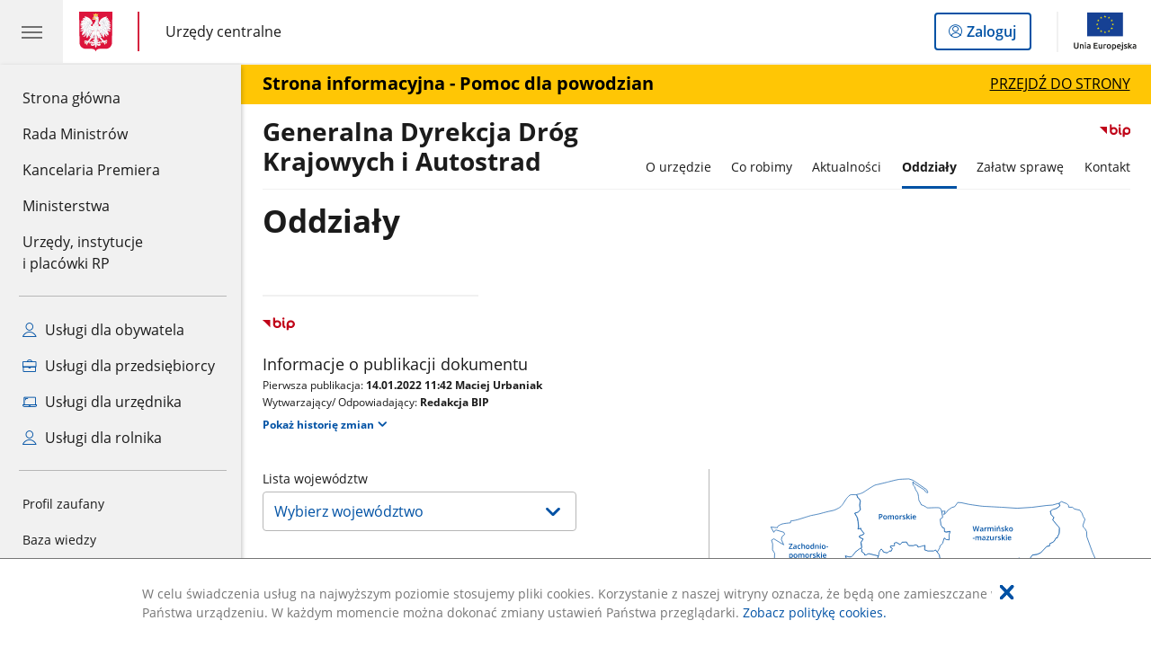

--- FILE ---
content_type: text/html;charset=UTF-8
request_url: https://www.gov.pl/web/gddkia/oddzialy2
body_size: 24148
content:
<!DOCTYPE html>
<html lang="pl-PL" class="no-js ">
<head>
<title>Oddziały - Generalna Dyrekcja Dróg Krajowych i Autostrad - Portal Gov.pl</title>
<meta charset="utf-8"/>
<meta content="initial-scale=1.0, width=device-width" name="viewport">
<meta property="govpl:site_published" content="true"/>
<meta name="msvalidate.01" content="D55ECD200B1844DB56EFBA4DA551CF8D"/>
<meta property="og:site_name" content="Generalna Dyrekcja Dróg Krajowych i Autostrad"/>
<meta property="og:url" content="https://www.gov.pl/web/gddkia/oddzialy2"/>
<meta property="og:title"
content="Oddziały - Generalna Dyrekcja Dróg Krajowych i Autostrad - Portal Gov.pl"/>
<meta property="og:type" content="website"/>
<meta property="og:image" content="https://www.gov.pl/img/fb_share_ogp.jpg"/>
<meta property="og:description" content=""/>
<meta name="twitter:description" content=""/>
<meta name="twitter:image" content="https://www.gov.pl/img/fb_share_ogp.jpg"/>
<meta name="twitter:card" content="summary_large_image">
<meta name="twitter:title"
content="Oddziały - Generalna Dyrekcja Dróg Krajowych i Autostrad - Portal Gov.pl"/>
<meta property="govpl:site_hash" content="2e4595c7-5d64-b061-1e87-815d279fcd3d"/>
<meta property="govpl:site_path" content="/web/gddkia"/>
<meta property="govpl:active_menu_item" content=""/>
<link rel="icon" type="image/png" href="/img/icons/favicon-16x16.png"
sizes="16x16">
<link rel="icon" type="image/png" href="/img/icons/favicon-32x32.png"
sizes="32x32">
<link rel="icon" type="image/png" href="/img/icons/favicon-96x96.png"
sizes="96x96">
<link rel="stylesheet" type="text/css" href="/fonts/font-awesome.min.css">
<link rel="stylesheet" type="text/css" href="/css/vendors/jquery-ui-1.13.2-smoothness.min.css">
<link rel="stylesheet" type="text/css" href="/css/vendors/modaal.min.css">
<link rel="stylesheet" type="text/css" href="/css/vendors/vue-select-3.20.4.css">
<link rel="stylesheet" type="text/css" href="/css/govpl_template.css">
<link rel="stylesheet" type="text/css" href="/css/main.css">
<!--[if lt IE 9]>
<script src="/scripts/polyfills/html5shiv-3.7.3.min.js"></script>
<![endif]-->
<script src="/scripts/polyfills/modernizr-custom.js"></script>
<script src="/scripts/polyfills/polyfills.js"></script>
<script src="/scripts/vendors/jquery-3.7.1.min.js"></script>
<script src="/scripts/vendors/jquery-ui-1.13.2.min.js"></script>
<script src="/scripts/vendors/modaal.min.js"></script>
<script src="/scripts/vendors/b_util.js"></script>
<script src="/scripts/vendors/b_tab_orginal.js"></script>
<script src="/scripts/vendors/validate.min.js"></script>
<script src="/scripts/gov_context.js?locale=pl_PL"></script>
<script src="/scripts/accordion.js"></script>
<script src="/scripts/govpl.js"></script>
<script src="/scripts/bundle.js"></script>
<script src="/scripts/utils.js"></script>
<!-- Matomo Tag Manager -->
<script>
var _mtm = window._mtm = window._mtm || [];
_mtm.push({'mtm.startTime': (new Date().getTime()), 'event': 'mtm.Start'});
var d=document, g=d.createElement('script'), s=d.getElementsByTagName('script')[0];
g.async=true; g.src='https://matomo.www.gov.pl/analytics/js/container_68lYTZ79.js';
s.parentNode.insertBefore(g,s);
</script>
<!-- End Matomo Tag Manager -->
</head>
<body id="body"
class="">
<nav class="quick-access-nav">
<ul>
<li><a href="#main-content">Przejdź do zawartości</a></li>
<li><a href="#footer-contact">Przejdź do sekcji Kontakt</a></li>
<li><a href="#footer-links">Przejdź do sekcji Stopka gov.pl</a></li>
</ul>
</nav>
<div id="cookies-info">
<div class="main-container">W celu świadczenia usług na najwyższym poziomie stosujemy pliki cookies. Korzystanie z naszej witryny oznacza, że będą one zamieszczane w Państwa urządzeniu. W każdym momencie można dokonać zmiany ustawień Państwa przeglądarki. <a href="/web/gov/polityka-dotyczaca-cookies">Zobacz politykę cookies.</a>
<button aria-label="Akceptuję politykę dotycząca wykorzystania plików cookies. Zamknij pop-up."></button>
</div>
</div>
<header class="govpl">
<nav id="gov-menu-nav">
<button class="govpl__menu-opener" aria-controls="gov-menu" aria-expanded="false" aria-label="Menu główne GOV. Pokaż nawigację.">
<span class="govpl__menu-opener__hamburger">
<span></span>
<span></span>
<span></span>
</span>
</button>
<div id="gov-menu" class="govpl-menu">
<div class="govpl-menu__container" tabindex="-1">
<div class="govpl-menu__section hide-desk">
<ul>
<li>
<a href="https://www.mobywatel.gov.pl/mObywatel"
id="govpl-i-my_gov"
>
<i class="gov-icon gov-icon--account"></i>
<span class="sr-only">Logowanie do panelu</span>mObywatel
</a>
</li>
</ul>
</div>
<div class="govpl-menu__section ">
<ul>
<li>
<a href="https://www.gov.pl/"
id="govpl-i-gov_home"
>
Strona główna <span class="sr-only">gov.pl</span>
</a>
</li>
<li>
<a href="/web/gov/rada-ministrow"
id="govpl-i-council_of_ministers"
>
Rada Ministrów
</a>
</li>
<li>
<a href="https://gov.pl/premier"
id="govpl-i-prime_minister"
>
Kancelaria Premiera
</a>
</li>
<li>
<a href="/web/gov/ministerstwa"
id="govpl-i-ministries"
>
Ministerstwa
</a>
</li>
<li>
<a href="/web/gov/katalog-jednostek"
id="govpl-i-units_catalog"
>
Urzędy, instytucje</br>i placówki RP
</a>
</li>
</ul>
</div>
<div class="govpl-menu__section ">
<ul>
<li>
<a href="/web/gov/uslugi-dla-obywatela"
aria-label="Zobacz wszystkie usługi dla obywatela"
id="govpl-i-services_for_citizens"
>
<i class="gov-icon gov-icon--citizen"></i>
Usługi dla obywatela
</a>
</li>
<li>
<a href="/web/gov/uslugi-dla-przedsiebiorcy"
aria-label="Zobacz wszystkie usługi dla przedsiębiorcy"
id="govpl-i-services_for_business"
>
<i class="gov-icon gov-icon--business"></i>
Usługi dla przedsiębiorcy
</a>
</li>
<li>
<a href="/web/gov/uslugi-dla-urzednika"
aria-label="Zobacz wszystkie usługi dla urzędnika"
id="govpl-i-services_for_officials"
>
<i class="gov-icon gov-icon--official"></i>
Usługi dla urzędnika
</a>
</li>
<li>
<a href="/web/gov/uslugi-dla-rolnika"
aria-label="Zobacz wszystkie usługi dla rolnika"
id="govpl-i-services_for_farmers"
>
<i class="gov-icon gov-icon--citizen"></i>
Usługi dla rolnika
</a>
</li>
</ul>
</div>
<div class="govpl-menu__section govpl-menu__section--secondary">
<ul>
<li>
<a href="https://www.gov.pl/web/profilzaufany"
id="govpl-i-profil_zaufany"
>
Profil zaufany
</a>
</li>
<li>
<a href="/web/baza-wiedzy"
id="govpl-i-baza_wiedzy"
>
Baza wiedzy
</a>
</li>
<li>
<a href="https://www.gov.pl/web/sluzbacywilna"
id="govpl-i-civil_service"
>
Serwis Służby Cywilnej
</a>
</li>
<li>
<a href="https://www.gov.pl/ua"
id="govpl-i-ukraina"
>
<img alt="flaga" height="16" src="/photo/a6631d28-8291-4474-b530-32864664800e" width="24" /><span lang="uk-UA">&nbsp;Сайт для громадян України &ndash;</span>Serwis dla obywateli Ukrainy
</a>
</li>
</ul>
</div>
<button class="govpl-menu__close">Zamknij menu GOV.pl</button>
</div></div>
</nav>
<nav id="top-bar-nav" class="govpl__top-bar">
<h1 class="govpl__header">
<a class="govpl__logotype govpl__logotype--animation govpl-logo" href="https://www.gov.pl/" aria-label="Strona główna gov.pl">
<span class="govpl__portal-short-name govpl__portal-short-name--animation">gov.pl</span>
</a>
<span class="govpl__portal-name govpl__portal-name--animation">
<span class="sr-only">gov.pl</span>
<a href="/web/gov/katalog-jednostek?catalogId=catalog-central-office" title="Urzędy centralne">
Urzędy centralne
</a>
</span>
</h1>
<a class="govpl__search-link" href="https://www.gov.pl/web/gov/szukaj"><span class="loupe"></span><span class="sr-only">przejdź do wyszukiwarki</span></a>
<a class="govpl__panel-login btn btn-secondary" href="https://www.mobywatel.gov.pl/mObywatel">
<span class="sr-only">Logowanie do panelu</span>Zaloguj
</a>
<span class="govpl__separator"></span>
<img src="/img/icons/eu/eu-center-pl.svg" class="govpl__eu-logo" alt="Logotyp Unii Europejskiej">
</nav>
</header>
<div class="govpl-spacer"></div>
<div class="page-header alert-bar" id="js-alert-bar">
<a class="alert-bar__link" href="https://www.gov.pl/web/powodz2024">
<div class="main-container">
<div class="alert-bar__text"><strong>Strona informacyjna - Pomoc dla powodzian</strong></div>
<div class="alert-bar__text alert-bar__text--underlined">Przejdź do strony
</div>
</div>
</a>
</div>
<header class="page-header">
<div class="main-container">
<div>
<div class="header-links">
<div class="icons">
<div class="bip">
<a href="/web/gddkia/mapa-strony?show-bip=true">
<img src="/img/bip_simple.svg" alt="Logo Biuletynu Informacji Publicznej" height="25"/>
</a>
</div>
</div>
</div>
<h1 class="unit-h1">
<a href="/web/gddkia">Generalna Dyrekcja Dróg Krajowych i Autostrad</a>
</h1>
<nav id="unit-menu" aria-label="Menu główne">
<button id="unit-menu-toggle" aria-haspopup="true" aria-expanded="false">MENU<i></i></button>
<ul id="unit-menu-list">
<li id="unit-submenu-0" class="has-child unit-list-item">
<a href="/web/gddkia/o-urzedzie" class="unit-submenu-desktop" >
O urzędzie
</a>
<button class="unit-submenu-mobile unit-submenu-toggle " aria-haspopup="true" aria-expanded="false">
<span class="menu-open">O urzędzie</span>
</button>
<ul id="unit-submenu-list-0" class="unit-submenu-list">
<li>
<a href="/web/gddkia/informacje-ogolne"
>Podstawowe informacje</a>
</li>
<li>
<a href="/web/gddkia/misja-gddkia"
>Misja i cel</a>
</li>
<li>
<a href="/web/gddkia/kierownictwo-gddkia"
>Kierownictwo urzędu</a>
</li>
<li>
<a href="/web/gddkia/departamenty-i-biura"
>Departamenty i biura</a>
</li>
<li>
<a href="/web/gddkia/zespol-historii-drogownictwa"
>Zespół Historii Drogownictwa</a>
</li>
<li>
<a href="/web/gddkia/praca-w-gddkia"
>Praca w GDDKiA</a>
</li>
<li>
<a href="/web/gddkia/wspolpraca-miedzynarodowa"
>Współpraca międzynarodowa</a>
</li>
<li>
<a href="/web/gddkia/patronaty-honorowe"
>Patronaty honorowe</a>
</li>
<li>
<a href="/web/gddkia/drogocenna-krew"
>Drogocenna krew</a>
</li>
<li>
<a href="/web/gddkia/akty-prawne"
>Akty prawne</a>
</li>
<li>
<a href="/web/gddkia/ochrona-danych-osobowych"
>Ochrona danych osobowych</a>
</li>
<li>
<a href="/web/gddkia/kontrola-zarzadcza"
>Kontrola zarządcza</a>
</li>
<li>
<a href="/web/gddkia/dostepnosc"
>Dostępność</a>
</li>
<li>
<a href="/web/gddkia/zasady-korzystania-z-logotypu-gddkia"
>Zasady korzystania z logotypu GDDKiA</a>
</li>
<li>
<a href="/web/gddkia/zbycie-zbednego-majatku-ruchomego"
>Zbycie zbędnego majątku ruchomego</a>
</li>
<li>
<a href="/web/gddkia/informacja-umorzonych-naleznosciach-publiczno-prawnych"
>Informacja o umorzonych należnościach publiczno-prawnych</a>
</li>
</ul>
</li>
<li id="unit-submenu-1" class="has-child unit-list-item">
<a href="/web/gddkia/co-robimy" class="unit-submenu-desktop" >
Co robimy
</a>
<button class="unit-submenu-mobile unit-submenu-toggle " aria-haspopup="true" aria-expanded="false">
<span class="menu-open">Co robimy</span>
</button>
<ul id="unit-submenu-list-1" class="unit-submenu-list">
<li>
<a href="/web/gddkia/serwis-dla-kierowcow"
>Serwis dla kierowców</a>
</li>
<li>
<a href="/web/gddkia/msbd"
>Mapa Stanu Budowy Dróg</a>
</li>
<li>
<a href="/web/gddkia/przygotowanie-drog-krajowych---mapa-pdf"
>Przygotowanie dróg krajowych</a>
</li>
<li>
<a href="/web/gddkia/dla-wykonawcy-i-podwykonawcow"
>Dla wykonawców i podwykonawców</a>
</li>
<li>
<a href="/web/gddkia/strony-internetowe-kontraktow2"
>Strony internetowe kontraktów</a>
</li>
<li>
<a href="/web/gddkia/krajowy-system-zadzadzania-ruchem-drogowym"
>Krajowy System Zarządzania Ruchem Drogowym</a>
</li>
<li>
<a href="/web/gddkia/fundusze-europejskie"
>Fundusze Europejskie</a>
</li>
<li>
<a href="/web/gddkia/drogi-i-mosty"
>Drogi i mosty</a>
</li>
<li>
<a href="/web/gddkia/srodowisko"
>Środowisko</a>
</li>
<li>
<a href="/web/gddkia/programy"
>Programy</a>
</li>
<li>
<a href="/web/gddkia/zamowienia-publiczne2"
>Zamówienia publiczne</a>
</li>
<li>
<a href="/web/gddkia/forum-inwestycyjne"
>Forum inwestycyjne</a>
</li>
<li>
<a href="/web/gddkia/badania-i-rozwoj"
>Badania i rozwój</a>
</li>
<li>
<a href="/web/gddkia/edukacja"
>Edukacja</a>
</li>
<li>
<a href="/web/gddkia/konkursy"
>Konkursy</a>
</li>
<li>
<a href="/web/gddkia/dane-do-pobrania"
>Dane do pobrania</a>
</li>
</ul>
</li>
<li id="unit-submenu-2" class="has-child unit-list-item">
<a href="/web/gddkia/aktualnosci" class="unit-submenu-desktop" >
Aktualności
</a>
<button class="unit-submenu-mobile unit-submenu-toggle " aria-haspopup="true" aria-expanded="false">
<span class="menu-open">Aktualności</span>
</button>
<ul id="unit-submenu-list-2" class="unit-submenu-list">
<li>
<a href="/web/gddkia/aktualnosci-2025"
>Aktualności</a>
</li>
<li>
<a href="/web/gddkia/archiwum-aktualnosci"
>Archiwum aktualności</a>
</li>
</ul>
</li>
<li id="unit-submenu-3" class="has-child unit-list-item">
<a href="/web/gddkia/oddzialy" class="unit-submenu-desktop active" aria-current="page">
Oddziały
</a>
<button class="unit-submenu-mobile unit-submenu-toggle active" aria-haspopup="true" aria-expanded="false">
<span class="menu-open">Oddziały</span>
</button>
<ul id="unit-submenu-list-3" class="unit-submenu-list">
<li>
<a href="/web/gddkia/oddzialy2"
class="active" aria-current="page">Oddziały</a>
</li>
</ul>
</li>
<li>
<a href="/web/gddkia/zalatw-sprawe"
>Załatw sprawę</a>
</li>
<li id="unit-submenu-5" class="has-child unit-list-item">
<a href="/web/gddkia/kontakt" class="unit-submenu-desktop" >
Kontakt
</a>
<button class="unit-submenu-mobile unit-submenu-toggle " aria-haspopup="true" aria-expanded="false">
<span class="menu-open">Kontakt</span>
</button>
<ul id="unit-submenu-list-5" class="unit-submenu-list">
<li>
<a href="/web/gddkia/dane-kontaktowe"
>Dane kontaktowe</a>
</li>
<li>
<a href="/web/gddkia/kontakt-dla-mediow"
>Kontakt dla mediów</a>
</li>
<li>
<a href="/web/gddkia/informacja-drogowa---19-111"
>Informacja drogowa - 19 111</a>
</li>
<li>
<a href="/web/gddkia/inspektor-danych-osobowych"
>Inspektor ochrony danych</a>
</li>
<li>
<a href="/web/gddkia/elektroniczna-skrzynka-podawcza"
>Elektroniczna Skrzynka Podawcza</a>
</li>
<li>
<a href="/web/gddkia/informacja-dla-osob-gluchych-i-niedoslyszacych"
>Informacja dla osób głuchych i niedosłyszących</a>
</li>
</ul>
</li>
<li id="menu-close"><button>Zamknij menu</button></li>
</ul>
</nav>
</div>
</div>
</header>
<main>
<div class="article-area main-container ">
<article class="article-area__article " id="main-content">
<h2>Oddziały</h2>
<div class="editor-content">
<div></div>
</div>
<div class="metrics">
<img src="/img/bip_simple.svg" alt="Logo Biuletynu Informacji Publicznej" width="36" />
<div class="metrics-title">Informacje o publikacji dokumentu</div>
<dl>
<div><dt>Pierwsza publikacja:</dt> <dd>14.01.2022 11:42 Maciej Urbaniak</dd></div>
<div><dt>Wytwarzający/ Odpowiadający:</dt> <dd>Redakcja BIP</dd></div>
</dl>
<a class="show-history" href="#" data-gov-toggle="#metric-history20254184" aria-controls="metric-history" aria-expanded="false"><span>Pokaż historię zmian</span></a>
</div>
<div id="metric-history20254184" class="metric-history">
<table>
<thead>
<tr>
<th>Tytuł</th>
<th>Wersja</th>
<th>Dane zmiany / publikacji</th>
</tr>
</thead>
<tbody>
<tr>
<td>Oddziały</td>
<td>15.0</td>
<td>
18.08.2025 14:47 Ewelina Tereszkiewicz
</td>
</tr>
<tr>
<td>Oddziały</td>
<td>14.0</td>
<td>
18.08.2025 14:41 Ewelina Tereszkiewicz
</td>
</tr>
<tr>
<td>Oddziały</td>
<td>13.0</td>
<td>
18.08.2025 14:21 Ewelina Tereszkiewicz
</td>
</tr>
<tr>
<td>Oddziały</td>
<td>12.0</td>
<td>
18.08.2025 14:20 Ewelina Tereszkiewicz
</td>
</tr>
<tr>
<td>Oddziały</td>
<td>11.0</td>
<td>
18.08.2025 11:42 Ewelina Tereszkiewicz
</td>
</tr>
<tr>
<td>Oddziały</td>
<td>11.0</td>
<td>
18.08.2025 11:40 Ewelina Tereszkiewicz
</td>
</tr>
<tr>
<td>Oddziały</td>
<td>10.0</td>
<td>
18.08.2025 11:37 Ewelina Tereszkiewicz
</td>
</tr>
<tr>
<td>Oddziały</td>
<td>9.0</td>
<td>
08.08.2025 10:39 Ewelina Tereszkiewicz
</td>
</tr>
<tr>
<td>Oddziały</td>
<td>8.0</td>
<td>
08.08.2025 10:38 Ewelina Tereszkiewicz
</td>
</tr>
<tr>
<td>Oddziały</td>
<td>7.0</td>
<td>
08.08.2025 10:13 Ewelina Tereszkiewicz
</td>
</tr>
<tr>
<td>Oddziały</td>
<td>6.0</td>
<td>
08.08.2025 10:12 Ewelina Tereszkiewicz
</td>
</tr>
<tr>
<td>Oddziały</td>
<td>5.0</td>
<td>
30.07.2024 14:16 Maciej Urbaniak
</td>
</tr>
<tr>
<td>Oddziały</td>
<td>4.0</td>
<td>
28.04.2023 14:31 Maciej Urbaniak
</td>
</tr>
<tr>
<td>Oddziały</td>
<td>3.0</td>
<td>
10.05.2022 09:55 Maciej Urbaniak
</td>
</tr>
<tr>
<td>Oddziały</td>
<td>2.0</td>
<td>
28.01.2022 14:51 Maciej Urbaniak
</td>
</tr>
<tr>
<td>Oddziały</td>
<td>1.0</td>
<td>
14.01.2022 11:42 Maciej Urbaniak
</td>
</tr>
</tbody></table>
<p>Aby uzyskać archiwalną wersję należy skontaktować się z <a href="/web/gddkia/kontakt">Redakcją BIP</a></p>
</div>
</article>
</div>
<section >
<header>
</header>
<div class="interactive-map js-interactive-map" data-section-id="wQY6X5lkLr">
<div class="g-row">
<div class="g-col-12 g-col-tab-6 interactive-map__nav form">
<div class="interactive-map__select">
<label for="interactive-map__select">
Lista województw
</label>
<select
id="interactive-map__select"
class="js-interactive-map-select blue-text"
>
<option value="" selected disabled hidden>Wybierz województwo</option>
<option value="t02">dolnośląskie</option>
<option value="t04">kujawsko-pomorskie</option>
<option value="t06">lubelskie</option>
<option value="t08">lubuskie</option>
<option value="t10">łódzkie</option>
<option value="t12">małopolskie</option>
<option value="t14">mazowieckie</option>
<option value="t16">opolskie</option>
<option value="t18">podkarpackie</option>
<option value="t20">podlaskie</option>
<option value="t22">pomorskie</option>
<option value="t24">śląskie</option>
<option value="t26">świętokrzyskie</option>
<option value="t28">warmińsko-mazurskie</option>
<option value="t30">wielkopolskie</option>
<option value="t32">zachodniopomorskie</option>
</select>
</div>
<ul class="interactive-map__links js-interactive-map-links"></ul>
<div class="interactive-map__preview js-interactive-map-preview">
</div>
</div>
<div class="g-col-12 g-col-tab-6 interactive-map__map">
<svg
version="1.1"
class="js-interactive-map-map"
xmlns="http://www.w3.org/2000/svg"
xmlns:xlink="http://www.w3.org/1999/xlink"
x="0px" y="0px"
viewBox="0 0 611.5 582.6"
style="enable-background:new 0 0 611.5 582.6;"
xml:space="preserve"
role="presentation"
aria-hidden="true">
<g>
<g id="t04">
<path class="st0" d="M195.3,153.2l3.7-2.5l0.1-3.8l3.8-3.4l0.6-8.4l4.2-5.9l2.3,2l1.9,3.2l5.2,1.1l2.4-0.9l1.8-2l3,0.1l1.4-4.3
l-3.3-1.7l0.6-2.1l5.6-0.4l0.4-4.4l3.5-1.1l6,3.6l3-3.8l7.2-0.6l2,3.6l1.7,2.2l7.5,0.1l3.2-1.1l3.7,0.9l0.7,2.5l11.1-2.8l-0.2,7.5
c0,0,4.5,1.7,5.5,1.5c0.9-0.2,6.9,0,7.9,0s4.1-1.6,4.1-1.6l6.5,7.9l2.4,11.7l3.8,1c0,0-0.2-4,1-2.9s3.6,4.7,3.6,4.7
s2.5,1.2,3.6,1.8s5,0.9,5,0.9l4.6,1.6l2.8,5.9l-0.8,2.7l0.7,5.4l1.9,0.3l0.7,3.9l-8,3.2l1.9,5.9l1.4,9.2l-7.5-2.4l-4.4,8.7
l2.7,2.4l-5.2,4.9l6.8,6.5l-4.5,3.4c0,0-1,5.2-1.8,4.9s-3.8,0.2-3.8,0.2l5.6,6.1l-5,2.2l1.5,7.2l-4.2,4.2l-0.7,6.3l-4.3,2.5h-6
h-3.4l-4-4.2l-3,2.9l-3.4,0.4l-2.7,3.2l-2.6-0.9l-3.2-7.4l-7.2-5.8l-4.5-0.4l-4.3-0.6l-2-2.9l-0.7-1.6l-4.2,3.9l-7.3,0.2l-3.9-6.6
h-4.6l-1.4-2.6l-6.9-2.8l-4.2-4.5l-4.1,0.7h-3.9l-2.9-3.9c0,0-8.3-0.6-7.3-0.6c1.1-0.1-1.4-4.1-1.4-4.1l-1.7-2.9l5.1-2.7l-0.9-3.3
c0,0,1.1-3.2,1-3.9s-1.7-4.8-1.7-4.8l-9.5-4.4l-0.9-3l1.9-3.6l1.5-8l-2.6-3.4l2.1-3.5l5.1-1.6l0.7-3.9l-2.7-5.4L195.3,153.2z"/>
<g>
<g>
<path class="st1" d="M230.5,177h-1.6l-2.7-3.9l-0.8,0.7v3.2H224v-8.6h1.4v4.1c0.4-0.5,0.8-0.9,1.1-1.4l2.3-2.7h1.6
c-1.5,1.8-2.6,3-3.2,3.8L230.5,177z"/>
<path class="st1" d="M236.1,177l-0.2-0.9h-0.1c-0.2,0.3-0.5,0.5-0.8,0.7s-0.8,0.3-1.2,0.3c-0.8,0-1.4-0.2-1.8-0.6
s-0.6-1-0.6-1.8v-4.2h1.4v4c0,0.5,0.1,0.9,0.3,1.1s0.5,0.4,1,0.4c0.6,0,1-0.2,1.3-0.5s0.4-0.9,0.4-1.7v-3.2h1.4v6.5L236.1,177
L236.1,177z"/>
<path class="st1" d="M238.5,179.9c-0.4,0-0.8-0.1-1-0.1v-1.1c0.3,0.1,0.5,0.1,0.8,0.1c0.6,0,0.9-0.3,0.9-1v-7.2h1.4v7.3
c0,0.7-0.2,1.2-0.5,1.5S239.1,179.9,238.5,179.9z M239.1,168.8c0-0.2,0.1-0.4,0.2-0.6s0.3-0.2,0.6-0.2c0.2,0,0.4,0.1,0.6,0.2
s0.2,0.3,0.2,0.6c0,0.2-0.1,0.4-0.2,0.6s-0.3,0.2-0.6,0.2s-0.4-0.1-0.6-0.2S239.1,169,239.1,168.8z"/>
<path class="st1" d="M246.6,177l-0.3-0.9h-0.1c-0.3,0.4-0.6,0.7-0.9,0.8s-0.7,0.2-1.2,0.2c-0.6,0-1.1-0.2-1.5-0.5
s-0.5-0.8-0.5-1.5s0.2-1.2,0.7-1.5s1.2-0.5,2.3-0.6h1.1v-0.4c0-0.4-0.1-0.7-0.3-0.9s-0.5-0.3-0.9-0.3c-0.3,0-0.6,0.1-1,0.1
s-0.6,0.2-0.9,0.4l-0.4-1c0.4-0.2,0.7-0.3,1.1-0.4s0.8-0.1,1.2-0.1c0.8,0,1.4,0.2,1.9,0.5s0.6,0.9,0.6,1.7v4.4H246.6L246.6,177z
M244.5,176.1c0.5,0,0.9-0.1,1.2-0.4s0.4-0.7,0.4-1.2v-0.6h-0.8c-0.6,0-1.1,0.1-1.4,0.3s-0.4,0.5-0.4,0.9c0,0.3,0.1,0.5,0.3,0.7
S244.1,176.1,244.5,176.1z"/>
<path class="st1" d="M254.8,177l-0.8-3c-0.1-0.3-0.3-1.1-0.6-2.2h-0.1c-0.2,1.1-0.4,1.8-0.5,2.2l-0.9,3h-1.5l-1.8-6.5h1.4
l0.8,3.2c0.2,0.8,0.3,1.5,0.4,2l0,0c0-0.3,0.1-0.6,0.2-1s0.1-0.6,0.2-0.8l1-3.4h1.5l1,3.4c0.1,0.2,0.1,0.5,0.2,0.9
s0.1,0.7,0.2,0.9h0.1c0.1-0.5,0.2-1.1,0.4-2l0.8-3.2h1.4l-1.8,6.5L254.8,177L254.8,177z"/>
<path class="st1" d="M263.6,175.1c0,0.6-0.2,1.1-0.7,1.5s-1.1,0.5-2,0.5s-1.6-0.1-2.1-0.4v-1.2c0.8,0.4,1.5,0.5,2.1,0.5
c0.9,0,1.3-0.3,1.3-0.8c0-0.2,0-0.3-0.1-0.4s-0.2-0.2-0.5-0.3s-0.5-0.2-0.9-0.4c-0.8-0.3-1.2-0.6-1.5-0.9s-0.4-0.7-0.4-1.1
c0-0.6,0.2-1,0.7-1.3s1.1-0.5,1.8-0.5c0.8,0,1.5,0.1,2.2,0.5l-0.5,1c-0.7-0.3-1.3-0.4-1.8-0.4c-0.7,0-1.1,0.2-1.1,0.6
c0,0.2,0.1,0.4,0.3,0.5s0.6,0.3,1.2,0.6c0.5,0.2,0.9,0.4,1.2,0.6s0.4,0.4,0.5,0.6S263.6,174.8,263.6,175.1z"/>
<path class="st1" d="M266.4,173.6l0.8-1l2-2.1h1.6l-2.6,2.8l2.8,3.7h-1.6l-2.1-2.8l-0.8,0.6v2.2h-1.4v-9.1h1.4v4.4L266.4,173.6
L266.4,173.6z"/>
<path class="st1" d="M277.7,173.7c0,1.1-0.3,1.9-0.8,2.5s-1.3,0.9-2.3,0.9c-0.6,0-1.1-0.1-1.6-0.4s-0.8-0.7-1.1-1.2
s-0.4-1.1-0.4-1.8c0-1.1,0.3-1.9,0.8-2.5s1.3-0.9,2.3-0.9c0.9,0,1.7,0.3,2.2,0.9S277.7,172.7,277.7,173.7z M273,173.7
c0,1.5,0.5,2.2,1.7,2.2c1.1,0,1.6-0.8,1.6-2.2c0-1.5-0.5-2.2-1.6-2.2c-0.6,0-1,0.2-1.3,0.6S273,173,273,173.7z"/>
<path class="st1" d="M223.3,188.8v-1.2h3v1.2H223.3z"/>
<path class="st1" d="M230.8,191.5c-0.8,0-1.5-0.3-1.9-0.9h-0.1c0.1,0.5,0.1,0.9,0.1,1v2.6h-1.4v-9.4h1.1c0,0.1,0.1,0.4,0.2,0.9
h0.1c0.4-0.7,1.1-1,1.9-1c0.8,0,1.4,0.3,1.9,0.9s0.7,1.4,0.7,2.5s-0.2,1.9-0.7,2.5S231.6,191.5,230.8,191.5z M230.6,185.9
c-0.6,0-0.9,0.2-1.2,0.5s-0.4,0.8-0.4,1.5v0.2c0,0.8,0.1,1.4,0.4,1.7s0.7,0.5,1.2,0.5s0.8-0.2,1.1-0.6s0.4-1,0.4-1.7
s-0.1-1.3-0.4-1.6S231.1,185.9,230.6,185.9z"/>
<path class="st1" d="M240.9,188.1c0,1.1-0.3,1.9-0.8,2.5s-1.3,0.9-2.3,0.9c-0.6,0-1.1-0.1-1.6-0.4s-0.8-0.7-1.1-1.2
s-0.4-1.1-0.4-1.8c0-1.1,0.3-1.9,0.8-2.5s1.3-0.9,2.3-0.9c0.9,0,1.7,0.3,2.2,0.9S240.9,187.1,240.9,188.1z M236.1,188.1
c0,1.5,0.6,2.2,1.7,2.2c1.1,0,1.6-0.8,1.6-2.2c0-1.5-0.6-2.2-1.6-2.2c-0.6,0-1,0.2-1.3,0.6S236.1,187.4,236.1,188.1z"/>
<path class="st1" d="M247.9,191.4h-1.4v-4c0-0.5-0.1-0.9-0.3-1.1s-0.5-0.4-0.9-0.4c-0.5,0-0.9,0.2-1.2,0.5s-0.4,0.9-0.4,1.7v3.2
h-1.4v-6.5h1.1l0.2,0.9h0.1c0.2-0.3,0.4-0.6,0.8-0.7s0.7-0.2,1.1-0.2c1,0,1.7,0.3,2,1h0.1c0.2-0.3,0.5-0.6,0.8-0.8
s0.8-0.3,1.2-0.3c0.8,0,1.3,0.2,1.7,0.6s0.5,1,0.5,1.8v4.2h-1.4v-4c0-0.5-0.1-0.9-0.3-1.1s-0.5-0.4-0.9-0.4
c-0.5,0-0.9,0.2-1.2,0.5s-0.4,0.9-0.4,1.5L247.9,191.4L247.9,191.4z"/>
<path class="st1" d="M259.6,188.1c0,1.1-0.3,1.9-0.8,2.5s-1.3,0.9-2.3,0.9c-0.6,0-1.1-0.1-1.6-0.4s-0.8-0.7-1.1-1.2
s-0.4-1.1-0.4-1.8c0-1.1,0.3-1.9,0.8-2.5s1.3-0.9,2.3-0.9c0.9,0,1.7,0.3,2.2,0.9S259.6,187.1,259.6,188.1z M254.9,188.1
c0,1.5,0.6,2.2,1.7,2.2s1.6-0.8,1.6-2.2c0-1.5-0.5-2.2-1.6-2.2c-0.6,0-1,0.2-1.3,0.6S254.9,187.4,254.9,188.1z"/>
<path class="st1" d="M264.5,184.8c0.3,0,0.5,0,0.7,0.1l-0.1,1.3c-0.2-0.1-0.4-0.1-0.6-0.1c-0.5,0-1,0.2-1.3,0.5
s-0.5,0.8-0.5,1.4v3.4h-1.4v-6.5h1.1l0.2,1.1h0.1c0.2-0.4,0.5-0.7,0.8-0.9S264.1,184.8,264.5,184.8z"/>
<path class="st1" d="M270.8,189.5c0,0.6-0.2,1.1-0.7,1.5s-1.1,0.5-2,0.5s-1.6-0.1-2.1-0.4v-1.2c0.8,0.4,1.5,0.5,2.1,0.5
c0.9,0,1.3-0.3,1.3-0.8c0-0.2,0-0.3-0.1-0.4s-0.2-0.2-0.5-0.3s-0.5-0.2-0.9-0.4c-0.8-0.3-1.2-0.6-1.5-0.9s-0.4-0.7-0.4-1.1
c0-0.6,0.2-1,0.7-1.3s1.1-0.5,1.8-0.5c0.8,0,1.5,0.1,2.2,0.5l-0.5,1c-0.7-0.3-1.3-0.4-1.8-0.4c-0.7,0-1.1,0.2-1.1,0.6
c0,0.2,0.1,0.4,0.3,0.5s0.6,0.3,1.2,0.6c0.5,0.2,0.9,0.4,1.2,0.6s0.4,0.4,0.5,0.6S270.8,189.2,270.8,189.5z"/>
<path class="st1" d="M273.6,188l0.8-1l2-2.1h1.6l-2.6,2.8l2.8,3.7h-1.6l-2.1-2.8l-0.8,0.6v2.2h-1.4v-9.1h1.4v4.4L273.6,188
L273.6,188z"/>
<path class="st1" d="M279,183.2c0-0.2,0.1-0.4,0.2-0.6s0.3-0.2,0.6-0.2c0.2,0,0.4,0.1,0.6,0.2s0.2,0.3,0.2,0.6
c0,0.2-0.1,0.4-0.2,0.6s-0.3,0.2-0.6,0.2s-0.4-0.1-0.6-0.2S279,183.4,279,183.2z M280.5,191.4h-1.4v-6.5h1.4V191.4z"/>
<path class="st1" d="M285.3,191.5c-1,0-1.8-0.3-2.4-0.9s-0.9-1.4-0.9-2.4c0-1.1,0.3-1.9,0.8-2.5s1.2-0.9,2.2-0.9
c0.9,0,1.5,0.3,2,0.8s0.7,1.2,0.7,2.1v0.7h-4.3c0,0.6,0.2,1.1,0.5,1.4s0.8,0.5,1.4,0.5c0.4,0,0.7,0,1.1-0.1s0.7-0.2,1.1-0.4v1.1
c-0.3,0.2-0.7,0.3-1,0.3S285.7,191.5,285.3,191.5z M285,185.8c-0.4,0-0.8,0.1-1,0.4s-0.4,0.7-0.5,1.2h2.9c0-0.5-0.1-0.9-0.4-1.2
S285.5,185.8,285,185.8z"/>
</g>
</g>
</g>
<g id="t26">
<path class="st0" d="M333.7,393.1c1-1.2,3.6-4.1,3.6-4.1s1.6-7.3,1.9-8.5s0.4-6,0.4-6l9.8,7.8l2.7-3.8l0.2-5.7l-6.2-1.9l2.6-3.5
l1.1-5.7l3-0.6l13.2-2.6l-2.6-3.3l7.3,1.3l1.7-2.6l-3.1-3.6l3.6-2.3l6.6,2l1.2,5.2l4.9,1.1l3.2-1.8l3.1,8.4l4.3,0.4l6.3-1l7.1,2.2
l2.7-4.7l1.1,5.2l1.4,5l11,0.8l7.7,5.1l3.4-5.3l6.9-0.8l10.1,2.7l0.8,3.2l2.1,11.3l3.2,5.4l-0.5,6.2l-0.4,6.2l-2.2,5.1l-7.2,2.8
l-2.6,6.6l-6,5.2l-5.3,4.1l-5,3.5l-5.2,1.9l-2.2,5.3l-2.8,0.1l-4.4,1.7l-7.8,3.8l-9.5,0.5l-5,4.1l-5,1.6l-7,0.5l-9.1,4.3l-2.8-2.5
l2.1-3.5l-3.4-0.4V444l-1.9-0.3l-0.9-3.2l2.9-1.3l-0.9-2.4l-6.5-10l-6.5,0.2l-8-2.6l-4.3,1.6l-6.8-4l3.8-5.5l3.5-4.4l-5.2-2
l1.7-3.1l-4,0.1l-4.5-0.7l-0.6-3.8l5.5-2.2l-0.8-2.7l2-2.5L333.7,393.1z"/>
<g>
<g>
<path class="st1" d="M355.3,400.1c0,0.8-0.3,1.4-0.8,1.8s-1.3,0.6-2.3,0.6s-1.8-0.1-2.4-0.5v-1.3c0.4,0.2,0.8,0.3,1.2,0.4
s0.9,0.2,1.2,0.2c0.5,0,1-0.1,1.2-0.3s0.4-0.5,0.4-0.9c0-0.3-0.1-0.6-0.4-0.8s-0.7-0.5-1.5-0.8s-1.3-0.7-1.6-1.1
s-0.5-0.9-0.5-1.5c0-0.7,0.2-1.3,0.8-1.7s1.2-0.6,2-0.6s1.6,0.2,2.5,0.5l-0.5,1.1c-0.8-0.3-1.4-0.5-2-0.5c-0.5,0-0.8,0.1-1,0.3
s-0.4,0.5-0.4,0.8c0,0.2,0,0.4,0.1,0.6s0.2,0.3,0.5,0.5s0.6,0.3,1.2,0.6c0.6,0.3,1.1,0.5,1.4,0.7s0.5,0.5,0.6,0.8
S355.3,399.7,355.3,400.1z M351.8,393.2V393c0.2-0.3,0.5-0.6,0.7-0.9s0.4-0.6,0.6-0.9h1.6v0.1c-0.2,0.2-0.5,0.5-0.9,0.9
s-0.8,0.7-1,0.9L351.8,393.2L351.8,393.2z"/>
<path class="st1" d="M362.1,402.4l-0.8-3c-0.1-0.3-0.3-1.1-0.5-2.2l0,0c-0.2,1-0.4,1.8-0.5,2.2l-0.9,3h-1.5l-1.8-6.5h1.4
l0.8,3.2c0.2,0.8,0.3,1.5,0.4,2l0,0c0-0.3,0.1-0.6,0.2-1s0.1-0.6,0.2-0.8l1-3.4h1.5l1,3.4c0.1,0.2,0.1,0.5,0.2,0.9
s0.1,0.7,0.2,0.9l0,0c0.1-0.5,0.2-1.1,0.4-2l0.8-3.2h1.4l-1.8,6.5H362.1L362.1,402.4z"/>
<path class="st1" d="M366.5,394.2c0-0.2,0.1-0.4,0.2-0.6s0.3-0.2,0.6-0.2c0.2,0,0.4,0.1,0.6,0.2s0.2,0.3,0.2,0.6
c0,0.2-0.1,0.4-0.2,0.5s-0.3,0.2-0.6,0.2s-0.4-0.1-0.6-0.2S366.5,394.4,366.5,394.2z M368,402.4h-1.4v-6.5h1.4V402.4z"/>
<path class="st1" d="M372.8,402.5c-1,0-1.8-0.3-2.4-0.9s-0.9-1.4-0.9-2.4c0-1.1,0.3-1.9,0.8-2.5s1.2-0.9,2.2-0.9
c0.9,0,1.5,0.3,2,0.8s0.7,1.2,0.7,2.1v0.7H371c0,0.6,0.2,1.1,0.5,1.5s0.8,0.5,1.4,0.5c0.4,0,0.7,0,1.1-0.1s0.7-0.2,1.1-0.4v1.1
c-0.3,0.2-0.7,0.3-1,0.3S373.2,402.5,372.8,402.5z M372.5,396.9c-0.4,0-0.8,0.1-1,0.4s-0.4,0.7-0.5,1.2h2.9
c0-0.5-0.1-0.9-0.4-1.2S373,396.9,372.5,396.9z M373.6,403.6c0,0.4,0.2,0.5,0.5,0.5c0.2,0,0.4,0,0.6-0.1v0.8
c-0.3,0.1-0.5,0.1-0.8,0.1c-0.4,0-0.8-0.1-1-0.3s-0.3-0.5-0.3-0.9c0-0.2,0.1-0.5,0.2-0.7s0.4-0.5,0.8-0.8h0.9
c-0.3,0.3-0.5,0.5-0.6,0.7S373.6,403.4,373.6,403.6z"/>
<path class="st1" d="M379.3,401.4c0.3,0,0.7,0,1-0.2v1c-0.1,0.1-0.4,0.1-0.6,0.2s-0.5,0.1-0.8,0.1c-1.3,0-2-0.7-2-2.1V397H376
v-0.6l1-0.5l0.5-1.4h0.9v1.4h1.9v1h-1.9v3.5c0,0.3,0.1,0.6,0.2,0.7S379,401.4,379.3,401.4z"/>
<path class="st1" d="M387.3,399.2c0,1.1-0.3,1.9-0.8,2.5s-1.3,0.9-2.3,0.9c-0.6,0-1.1-0.1-1.6-0.4s-0.8-0.7-1.1-1.2
s-0.4-1.1-0.4-1.8c0-1,0.3-1.9,0.8-2.5s1.3-0.9,2.3-0.9c0.9,0,1.7,0.3,2.2,0.9S387.3,398.1,387.3,399.2z M382.6,399.2
c0,1.5,0.5,2.2,1.7,2.2c1.1,0,1.6-0.8,1.6-2.2c0-1.5-0.5-2.2-1.6-2.2c-0.6,0-1,0.2-1.3,0.6S382.6,398.4,382.6,399.2z"/>
<path class="st1" d="M390.2,399l0.8-1l2-2.1h1.6l-2.6,2.8l2.8,3.7h-1.6l-2.1-2.8l-0.8,0.6v2.2h-1.4v-9.1h1.4v4.5L390.2,399
L390.2,399L390.2,399z"/>
<path class="st1" d="M399.1,395.8c0.3,0,0.5,0,0.7,0.1l-0.1,1.3c-0.2,0-0.4-0.1-0.6-0.1c-0.5,0-1,0.2-1.3,0.5s-0.5,0.8-0.5,1.4
v3.4h-1.4v-6.5h1.1l0.2,1.1h0.1c0.2-0.4,0.5-0.7,0.8-0.9S398.7,395.8,399.1,395.8z"/>
<path class="st1" d="M405.3,402.4h-4.9v-0.9l3.3-4.6h-3.1v-1h4.6v1l-3.2,4.5h3.3L405.3,402.4L405.3,402.4z"/>
<path class="st1" d="M405.7,395.9h1.5l1.3,3.7c0.2,0.5,0.3,1,0.4,1.5l0,0c0-0.2,0.1-0.5,0.2-0.8s0.6-1.8,1.5-4.4h1.5l-2.8,7.3
c-0.5,1.4-1.3,2-2.5,2c-0.3,0-0.6,0-0.9-0.1V404c0.2,0,0.4,0.1,0.7,0.1c0.7,0,1.1-0.4,1.4-1.1l0.2-0.6L405.7,395.9z"/>
<path class="st1" d="M417.5,400.6c0,0.6-0.2,1.1-0.7,1.5s-1.1,0.5-2,0.5s-1.6-0.1-2.1-0.4V401c0.8,0.4,1.5,0.5,2.1,0.5
c0.9,0,1.3-0.3,1.3-0.8c0-0.2,0-0.3-0.1-0.4s-0.2-0.2-0.5-0.3s-0.5-0.2-0.9-0.4c-0.8-0.3-1.2-0.6-1.5-0.9s-0.4-0.7-0.4-1.1
c0-0.5,0.2-1,0.7-1.3s1.1-0.5,1.8-0.5c0.8,0,1.5,0.1,2.2,0.5l-0.5,1c-0.7-0.3-1.3-0.4-1.8-0.4c-0.7,0-1.1,0.2-1.1,0.6
c0,0.2,0.1,0.4,0.3,0.5s0.6,0.3,1.2,0.6c0.5,0.2,0.9,0.4,1.2,0.6s0.4,0.4,0.5,0.6S417.5,400.2,417.5,400.6z"/>
<path class="st1" d="M420.3,399l0.8-1l2-2.1h1.6l-2.6,2.8l2.8,3.7h-1.6l-2.1-2.8l-0.8,0.6v2.2H419v-9.1h1.4v4.5L420.3,399
L420.3,399L420.3,399z"/>
<path class="st1" d="M425.8,394.2c0-0.2,0.1-0.4,0.2-0.6s0.3-0.2,0.6-0.2c0.2,0,0.4,0.1,0.6,0.2s0.2,0.3,0.2,0.6
c0,0.2-0.1,0.4-0.2,0.5s-0.3,0.2-0.6,0.2s-0.4-0.1-0.6-0.2S425.8,394.4,425.8,394.2z M427.2,402.4h-1.4v-6.5h1.4V402.4z"/>
<path class="st1" d="M432,402.5c-1,0-1.8-0.3-2.4-0.9s-0.9-1.4-0.9-2.4c0-1.1,0.3-1.9,0.8-2.5s1.2-0.9,2.2-0.9
c0.9,0,1.5,0.3,2,0.8s0.7,1.2,0.7,2.1v0.7h-4.3c0,0.6,0.2,1.1,0.5,1.5s0.8,0.5,1.4,0.5c0.4,0,0.7,0,1.1-0.1s0.7-0.2,1.1-0.4v1.1
c-0.3,0.2-0.7,0.3-1,0.3S432.5,402.5,432,402.5z M431.8,396.9c-0.4,0-0.8,0.1-1,0.4s-0.4,0.7-0.5,1.2h2.9c0-0.5-0.1-0.9-0.4-1.2
S432.2,396.9,431.8,396.9z"/>
</g>
</g>
</g>
<g id="t16">
<polyline class="st0" points="166.3,427.6 178.2,432.1 183.1,435.6 184.7,438.4 191.1,440.7 191.8,446.2 195.1,443.1 197.5,448.2
206.7,447.1 211.1,444.3 216.9,442 215.4,452.1 213.8,455.9 205.4,455.8 206.7,461 213,463.1 216.9,469.9 221.1,474.1
229.1,472.5 233.6,472.6 232.1,466.9 233.8,457.1 243.8,457.1 247,451.9 258,451.1 252.3,441.9 252,436.5 253.2,426.9
256.4,428.2 257.3,420.7 266,420 269.1,414.2 262,411.5 259.6,405.4 263.6,401.1 263.2,392.4 267.2,389 269.4,385.1 269.4,378
271,372.2 268,370.1 265,365.3 261.4,367.1 252.3,363.7 241.8,360.8 237.3,362.9 232.4,367 223.8,365.3 226.1,362 222.9,359.4
207.6,361.1 207.1,365.4 208.3,368.4 205,372.7 206.7,379 201.6,380.6 198.5,383.1 197.6,387.3 197.6,387.3 197.6,387.3
193.5,387.3 193.3,391.1 192.1,396.3 186.5,397.6 186.1,402.8 184,406.5 187.9,408 186.5,411.7 182.4,413.9 177.1,413.9
175.2,422 166.3,427.6 "/>
<g>
<g>
<path class="st1" d="M200.3,414.8c0,1.4-0.4,2.5-1.1,3.2s-1.7,1.2-3,1.2s-2.3-0.4-3-1.1s-1-1.9-1-3.3s0.4-2.5,1.1-3.3
s1.7-1.1,3-1.1s2.3,0.4,2.9,1.1S200.3,413.4,200.3,414.8z M193.7,414.8c0,1,0.2,1.9,0.6,2.4s1.1,0.8,1.9,0.8s1.5-0.3,1.9-0.8
s0.6-1.3,0.6-2.4c0-1-0.2-1.9-0.6-2.4s-1.1-0.8-1.9-0.8c-0.8,0-1.5,0.3-1.9,0.8S193.7,413.7,193.7,414.8z"/>
<path class="st1" d="M205.3,419.2c-0.8,0-1.5-0.3-1.9-0.9h-0.1c0.1,0.5,0.1,0.9,0.1,1v2.6H202v-9.4h1.1c0,0.1,0.1,0.4,0.2,0.9
h0.1c0.4-0.7,1.1-1,1.9-1c0.8,0,1.4,0.3,1.9,0.9s0.7,1.4,0.7,2.5s-0.2,1.9-0.7,2.5S206.1,419.2,205.3,419.2z M204.9,413.6
c-0.6,0-0.9,0.2-1.2,0.5s-0.4,0.8-0.4,1.5v0.2c0,0.8,0.1,1.4,0.4,1.7s0.7,0.5,1.2,0.5s0.8-0.2,1.1-0.6s0.4-1,0.4-1.7
s-0.1-1.3-0.4-1.6S205.4,413.6,204.9,413.6z"/>
<path class="st1" d="M215.2,415.8c0,1.1-0.3,1.9-0.8,2.5s-1.3,0.9-2.3,0.9c-0.6,0-1.1-0.1-1.6-0.4s-0.8-0.7-1.1-1.2
s-0.4-1.1-0.4-1.8c0-1,0.3-1.9,0.8-2.5s1.3-0.9,2.3-0.9c0.9,0,1.7,0.3,2.2,0.9S215.2,414.8,215.2,415.8z M210.5,415.8
c0,1.5,0.6,2.2,1.7,2.2c1.1,0,1.6-0.8,1.6-2.2c0-1.5-0.6-2.2-1.6-2.2c-0.6,0-1,0.2-1.3,0.6S210.5,415.1,210.5,415.8z"/>
<path class="st1" d="M218.2,419.1h-1.4V410h1.4V419.1z"/>
<path class="st1" d="M224.5,417.2c0,0.6-0.2,1.1-0.7,1.5s-1.1,0.5-2,0.5s-1.6-0.1-2.1-0.4v-1.2c0.8,0.4,1.5,0.5,2.1,0.5
c0.9,0,1.3-0.3,1.3-0.8c0-0.2-0.1-0.3-0.1-0.4s-0.2-0.2-0.5-0.3s-0.5-0.2-0.9-0.4c-0.8-0.3-1.2-0.6-1.5-0.9s-0.4-0.7-0.4-1.1
c0-0.5,0.2-1,0.7-1.3s1.1-0.5,1.8-0.5c0.8,0,1.5,0.1,2.2,0.5l-0.4,1c-0.7-0.3-1.3-0.4-1.8-0.4c-0.7,0-1.1,0.2-1.1,0.6
c0,0.2,0.1,0.4,0.3,0.5s0.6,0.3,1.2,0.6c0.5,0.2,0.9,0.4,1.2,0.6s0.4,0.4,0.5,0.6S224.5,416.9,224.5,417.2z"/>
<path class="st1" d="M227.3,415.6l0.8-1l2-2.1h1.6l-2.6,2.8l2.8,3.7h-1.6l-2.1-2.8l-0.8,0.6v2.2H226v-9.1h1.4v4.5L227.3,415.6
L227.3,415.6L227.3,415.6z"/>
<path class="st1" d="M232.8,410.9c0-0.2,0.1-0.4,0.2-0.6s0.3-0.2,0.6-0.2c0.2,0,0.4,0.1,0.6,0.2s0.2,0.3,0.2,0.6
c0,0.2-0.1,0.4-0.2,0.5s-0.3,0.2-0.6,0.2s-0.4-0.1-0.6-0.2S232.8,411.1,232.8,410.9z M234.2,419.1h-1.4v-6.5h1.4V419.1z"/>
<path class="st1" d="M239,419.2c-1,0-1.8-0.3-2.4-0.9s-0.9-1.4-0.9-2.4c0-1.1,0.3-1.9,0.8-2.5s1.2-0.9,2.2-0.9
c0.9,0,1.5,0.3,2,0.8s0.7,1.2,0.7,2.1v0.7h-4.3c0,0.6,0.2,1.1,0.5,1.5s0.8,0.5,1.4,0.5c0.4,0,0.7,0,1.1-0.1s0.7-0.2,1.1-0.4v1.1
c-0.3,0.2-0.7,0.3-1,0.3S239.4,419.2,239,419.2z M238.8,413.5c-0.4,0-0.8,0.1-1.1,0.4s-0.4,0.7-0.5,1.2h2.9
c0-0.5-0.1-0.9-0.4-1.2S239.2,413.5,238.8,413.5z"/>
</g>
</g>
</g>
<g id="t08">
<polyline class="st0" points="38.7,215.3 44.2,212.5 52.4,211.6 51.5,203.2 57.2,203.4 60.1,200.3 61.7,193.6 65.8,195.6
73.2,195.7 81.7,189.3 79.3,185.8 82.9,185.9 89,184.4 97.7,180.9 96.9,183.4 98.5,185.5 103.7,183.4 107.6,183.6 111,180.5
111,180.5 109,178.6 115.7,176.3 115.4,172.6 121.6,172.3 122.8,174.6 121.9,181.5 122.1,192.2 121.3,197.3 120.1,201.5
117.5,202.3 116.9,210 110.2,209.1 107.6,218.2 113.7,233.7 110.8,237.5 114.4,246.4 112.2,249.3 111.5,264 110.8,267.9
118.5,272.2 117.6,275 120.5,279.1 125.3,278.4 125.2,287.5 132,289.3 135.6,286.5 143.8,292 142.4,296.5 142.6,299.8
136.9,307.1 134.2,312 129.9,308.8 130.3,305.4 128.9,304.7 130.3,299.1 125.2,298.6 120.2,294.2 113.7,302.4 109.7,304.1
107.4,317.3 99.3,317.5 99,322.5 95,327.7 92.9,325.9 81.3,321.3 78.5,323.5 78.6,329.8 77.6,331.6 71.3,328.2 62.1,333
57.5,334.5 58.2,330.2 54.9,324.9 47.1,320.7 43.7,314.4 47.5,312.5 48.1,308.7 42.7,301.7 41,293.4 38.4,290.9 45.2,281
48.5,274.3 48.4,265.9 45.4,262.5 46.7,256.7 42.6,248.3 38.8,245.1 39.5,241.8 38.4,235.9 41.4,230.6 44.1,226.7 43.9,218.8
38.7,215.3 "/>
<g>
<g>
<path class="st1" d="M50.7,243.5v-8.6h1.4v7.4h3.6v1.2L50.7,243.5L50.7,243.5z"/>
<path class="st1" d="M61.7,243.5l-0.2-0.9h-0.1c-0.2,0.3-0.5,0.5-0.8,0.7s-0.8,0.3-1.2,0.3c-0.8,0-1.4-0.2-1.8-0.6
s-0.6-1-0.6-1.8V237h1.4v4c0,0.5,0.1,0.9,0.3,1.1s0.5,0.4,1,0.4c0.6,0,1-0.2,1.3-0.5s0.4-0.9,0.4-1.7V237h1.4v6.5H61.7
L61.7,243.5z"/>
<path class="st1" d="M68,236.9c0.8,0,1.4,0.3,1.9,0.9s0.7,1.4,0.7,2.5s-0.2,1.9-0.7,2.5s-1.1,0.9-1.9,0.9s-1.5-0.3-1.9-0.9H66
l-0.2,0.8h-1v-9.1h1.4v2.2c0,0.2,0,0.4,0,0.7s0,0.5,0,0.6h0.1C66.5,237.2,67.2,236.9,68,236.9z M67.7,238
c-0.6,0-0.9,0.2-1.2,0.5s-0.4,0.9-0.4,1.6v0.1c0,0.8,0.1,1.4,0.4,1.7s0.7,0.5,1.2,0.5s0.9-0.2,1.1-0.6s0.4-0.9,0.4-1.7
C69.2,238.7,68.7,238,67.7,238z"/>
<path class="st1" d="M76.8,243.5l-0.2-0.9h-0.1c-0.2,0.3-0.5,0.5-0.8,0.7s-0.8,0.3-1.2,0.3c-0.8,0-1.4-0.2-1.8-0.6
s-0.6-1-0.6-1.8V237h1.4v4c0,0.5,0.1,0.9,0.3,1.1s0.5,0.4,1,0.4c0.6,0,1-0.2,1.3-0.5s0.4-0.9,0.4-1.7V237h1.4v6.5H76.8
C76.7,243.5,76.7,243.5,76.8,243.5z"/>
<path class="st1" d="M84.2,241.6c0,0.6-0.2,1.1-0.7,1.5s-1.1,0.5-2,0.5s-1.6-0.1-2.1-0.4V242c0.8,0.4,1.5,0.5,2.1,0.5
c0.8,0,1.3-0.3,1.3-0.8c0-0.2-0.1-0.3-0.1-0.4s-0.2-0.2-0.5-0.3s-0.5-0.2-0.9-0.4c-0.8-0.3-1.2-0.6-1.5-0.9s-0.4-0.7-0.4-1.1
c0-0.6,0.2-1,0.7-1.3s1.1-0.5,1.8-0.5c0.8,0,1.5,0.1,2.2,0.5l-0.4,1c-0.7-0.3-1.3-0.4-1.8-0.4c-0.7,0-1.1,0.2-1.1,0.6
c0,0.2,0.1,0.4,0.3,0.5s0.6,0.3,1.2,0.6c0.5,0.2,0.9,0.4,1.2,0.6s0.4,0.4,0.5,0.6S84.2,241.3,84.2,241.6z"/>
<path class="st1" d="M87,240.1l0.8-1l2-2.1h1.6l-2.6,2.8l2.8,3.7H90l-2.1-2.8l-0.8,0.6v2.2h-1.4v-9.1H87v4.4V240.1L87,240.1z"/>
<path class="st1" d="M92.4,235.3c0-0.2,0.1-0.4,0.2-0.6s0.3-0.2,0.6-0.2c0.2,0,0.4,0.1,0.6,0.2s0.2,0.3,0.2,0.6
c0,0.2-0.1,0.4-0.2,0.6s-0.3,0.2-0.6,0.2s-0.4-0.1-0.6-0.2S92.4,235.5,92.4,235.3z M93.9,243.5h-1.4V237h1.4V243.5z"/>
<path class="st1" d="M98.7,243.6c-1,0-1.8-0.3-2.4-0.9s-0.8-1.4-0.8-2.4c0-1.1,0.3-1.9,0.8-2.5s1.2-0.9,2.2-0.9
c0.9,0,1.5,0.3,2,0.8s0.7,1.2,0.7,2.1v0.7h-4.3c0,0.6,0.2,1.1,0.5,1.4s0.8,0.5,1.3,0.5c0.4,0,0.7,0,1.1-0.1s0.7-0.2,1.1-0.4v1.1
c-0.3,0.2-0.7,0.3-1,0.3S99.1,243.6,98.7,243.6z M98.4,237.9c-0.4,0-0.8,0.1-1.1,0.4s-0.4,0.7-0.5,1.2h2.9
c0-0.5-0.1-0.9-0.4-1.2S98.9,237.9,98.4,237.9z"/>
</g>
</g>
</g>
<g id="t28">
<path class="st0" d="M306.2,68.4l5.5-0.2l-2.2,5.6l3.7-2.9l2.7-3.9l6.3-4.6l5-1.5l4.9-6.8l5.8,0.4l11.5,2.5c0,0,19.3,3.1,25.1,3.4
c5.8,0.3,29.1,1.5,29.1,1.5l24.6,1.6l23.9-1.5l23.9-3l9.6-0.7l10.4-3l1.5,4.4l-5.7,4.2l-9.9,4.4l1.5,5.5l4.1,4.4l-1.5,4.5
L496.8,95l-0.5,9.7l-2.2,3.9l-0.6,2.9l-2.3,0.3l-3.7,6.1L481,121l0.4,3.3l-4.7,0.9l-9.8,10.3l-6.4,2.8l-7.3,0.9l-3.9,6l-12.9,1.1
l-5.2-1.9l-5.8,2.2l-9.5,3l-0.9-2l-7.2,4.7l-5.8,1.9l-3.3-1.4l-7.7,5.5l-6.7,1l-4.3,5.6h-9.1l-3.3,4.9l0.5,5.6l-2.3,1.5l-11.6-2.2
l-13.4-0.7l-3.6-5.4l-2.3,5.9l-3.5,1.1l-0.7-3.9l-2-0.6l-0.9-4.5l1.3-3.4l-3.8-6.3l-6.9-1.4l-4-0.9l-5.1-6.3l-1,2.9l-4-0.9
l-2-11.3l-4-5.4l4.1-6.7l-0.1-2.1l4.9-5.2l2.5-8.4l3.2,2.4l4.9,0.8l-0.2-7.4l1.8-6.2L313,102l-2.9-0.9l-0.3-5.7l-2.7-0.6l-2.7-4.4
l-1.3-9.8l3.9-2.5L306.2,68.4"/>
<g>
<g>
<path class="st1" d="M365,101h-1.5l-1.5-5.1c-0.1-0.2-0.1-0.5-0.2-1s-0.1-0.7-0.2-0.9c0,0.2-0.1,0.6-0.2,1s-0.2,0.7-0.2,0.9
l-1.4,5.1h-1.5l-1.1-4.3l-1.1-4.3h1.4l1.2,5c0.2,0.8,0.3,1.5,0.4,2.1c0-0.3,0.1-0.7,0.2-1.1s0.2-0.7,0.2-1l1.4-5h1.4l1.4,5
c0.1,0.5,0.3,1.2,0.4,2.1c0.1-0.6,0.2-1.3,0.4-2.1l1.2-5h1.4L365,101z"/>
<path class="st1" d="M372.4,101l-0.3-0.9l0,0c-0.3,0.4-0.6,0.7-0.9,0.8s-0.7,0.2-1.2,0.2c-0.6,0-1.1-0.2-1.5-0.5
s-0.5-0.8-0.5-1.5s0.2-1.2,0.7-1.5s1.2-0.5,2.3-0.6h1.1v-0.3c0-0.4-0.1-0.7-0.3-0.9s-0.5-0.3-0.9-0.3c-0.3,0-0.6,0.1-1,0.2
s-0.6,0.2-0.9,0.3l-0.5-1c0.4-0.2,0.7-0.3,1.1-0.4s0.8-0.1,1.2-0.1c0.8,0,1.5,0.2,1.9,0.5s0.6,0.9,0.6,1.7v4.4
C373.4,101,372.4,101,372.4,101z M370.4,100.1c0.5,0,0.9-0.1,1.2-0.4s0.5-0.7,0.5-1.2v-0.6h-0.8c-0.6,0-1.1,0.1-1.4,0.3
s-0.4,0.5-0.4,0.9c0,0.3,0.1,0.5,0.3,0.7S370,100.1,370.4,100.1z"/>
<path class="st1" d="M378.6,94.4c0.3,0,0.5,0,0.7,0.1l-0.1,1.3c-0.2-0.1-0.4-0.1-0.6-0.1c-0.5,0-1,0.2-1.3,0.5s-0.5,0.8-0.5,1.4
v3.4h-1.4v-6.5h1.1l0.2,1.1h0.1c0.2-0.4,0.5-0.7,0.8-0.9S378.2,94.4,378.6,94.4z"/>
<path class="st1" d="M385.9,101h-1.4v-4c0-0.5-0.1-0.9-0.3-1.1s-0.5-0.4-0.9-0.4c-0.5,0-0.9,0.2-1.2,0.5s-0.4,0.9-0.4,1.7v3.2
h-1.4v-6.5h1.1l0.2,0.8h0.1c0.2-0.3,0.4-0.6,0.8-0.7s0.7-0.2,1.1-0.2c1,0,1.7,0.3,2,1h0.1c0.2-0.3,0.5-0.6,0.8-0.8
s0.8-0.3,1.2-0.3c0.8,0,1.3,0.2,1.7,0.6s0.5,1,0.5,1.8v4.2h-1.4v-4c0-0.5-0.1-0.9-0.3-1.1s-0.5-0.4-0.9-0.4
c-0.5,0-0.9,0.2-1.2,0.5s-0.4,0.8-0.4,1.5L385.9,101L385.9,101z"/>
<path class="st1" d="M391.9,92.8c0-0.2,0.1-0.4,0.2-0.6s0.3-0.2,0.6-0.2c0.2,0,0.4,0.1,0.6,0.2s0.2,0.3,0.2,0.6
c0,0.2-0.1,0.4-0.2,0.6s-0.3,0.2-0.6,0.2s-0.4-0.1-0.6-0.2S391.9,93,391.9,92.8z M393.3,101h-1.4v-6.5h1.4V101z"/>
<path class="st1" d="M401,101h-1.4v-4c0-0.5-0.1-0.9-0.3-1.1s-0.5-0.4-1-0.4c-0.6,0-1,0.2-1.3,0.5s-0.4,0.9-0.4,1.7v3.2h-1.4
v-6.5h1.1l0.2,0.8h0.1c0.2-0.3,0.5-0.6,0.8-0.7s0.8-0.2,1.2-0.2c1.5,0,2.3,0.8,2.3,2.4L401,101L401,101z M397.3,93.7v-0.2
c0.2-0.3,0.5-0.6,0.7-0.9s0.4-0.6,0.6-0.9h1.6v0.1c-0.2,0.2-0.5,0.6-0.9,0.9s-0.8,0.7-1,0.9C398.2,93.7,397.3,93.7,397.3,93.7z"
/>
<path class="st1" d="M407.3,99.1c0,0.6-0.2,1.1-0.7,1.5s-1.1,0.5-2,0.5s-1.6-0.1-2.1-0.4v-1.2c0.8,0.3,1.5,0.5,2.1,0.5
c0.9,0,1.3-0.3,1.3-0.8c0-0.2,0-0.3-0.1-0.4s-0.2-0.2-0.5-0.3s-0.5-0.2-0.9-0.4c-0.8-0.3-1.2-0.6-1.5-0.9s-0.4-0.7-0.4-1.1
c0-0.6,0.2-1,0.7-1.3s1.1-0.5,1.8-0.5c0.8,0,1.5,0.2,2.2,0.5l-0.5,1c-0.7-0.3-1.3-0.4-1.8-0.4c-0.7,0-1.1,0.2-1.1,0.6
c0,0.2,0.1,0.4,0.3,0.5s0.6,0.3,1.2,0.6c0.5,0.2,0.9,0.4,1.2,0.6s0.4,0.4,0.5,0.6S407.3,98.8,407.3,99.1z"/>
<path class="st1" d="M410.1,97.6l0.8-1l2-2.1h1.6l-2.6,2.8l2.8,3.7h-1.6l-2.1-2.8l-0.8,0.6v2.2h-1.4v-9.1h1.4v4.4L410.1,97.6
L410.1,97.6z"/>
<path class="st1" d="M421.4,97.7c0,1.1-0.3,1.9-0.8,2.5s-1.3,0.9-2.3,0.9c-0.6,0-1.1-0.1-1.6-0.4s-0.8-0.7-1.1-1.2
s-0.4-1.1-0.4-1.8c0-1.1,0.3-1.9,0.8-2.5s1.3-0.9,2.3-0.9c0.9,0,1.7,0.3,2.2,0.9S421.4,96.7,421.4,97.7z M416.6,97.7
c0,1.5,0.5,2.2,1.7,2.2c1.1,0,1.6-0.8,1.6-2.2c0-1.5-0.5-2.2-1.6-2.2c-0.6,0-1,0.2-1.3,0.6S416.6,97,416.6,97.7z"/>
<path class="st1" d="M356.4,112.8v-1.2h3v1.2H356.4z"/>
<path class="st1" d="M366,115.6h-1.4v-4c0-0.5-0.1-0.9-0.3-1.1c-0.2-0.2-0.5-0.4-0.9-0.4c-0.5,0-0.9,0.2-1.2,0.5
s-0.4,0.9-0.4,1.7v3.2h-1.2V109h1.1l0.2,0.9h0.1c0.2-0.3,0.4-0.6,0.8-0.7s0.7-0.2,1.1-0.2c1,0,1.7,0.3,2,1h0.1
c0.2-0.3,0.5-0.6,0.8-0.8c0.3-0.2,0.8-0.3,1.2-0.3c0.8,0,1.3,0.2,1.7,0.6s0.5,1,0.5,1.8v4.2h-1.4v-4c0-0.5-0.1-0.9-0.3-1.1
s-0.5-0.4-0.9-0.4c-0.5,0-0.9,0.2-1.2,0.5c-0.3,0.3-0.4,0.9-0.4,1.5V115.6L366,115.6L366,115.6z"/>
<path class="st1" d="M376,115.4l-0.3-0.9l0,0c-0.3,0.4-0.6,0.7-0.9,0.8s-0.7,0.2-1.2,0.2c-0.6,0-1.1-0.2-1.5-0.5
s-0.5-0.8-0.5-1.5s0.2-1.2,0.7-1.5s1.2-0.5,2.3-0.6h1.1v-0.3c0-0.4-0.1-0.7-0.3-0.9s-0.5-0.3-0.9-0.3c-0.3,0-0.6,0.1-1,0.2
s-0.6,0.2-0.9,0.3l-0.5-1c0.4-0.2,0.7-0.3,1.1-0.4s0.8-0.1,1.2-0.1c0.8,0,1.5,0.2,1.9,0.5s0.6,0.9,0.6,1.7v4.4
C376.9,115.4,376,115.4,376,115.4z M373.9,114.4c0.5,0,0.9-0.1,1.2-0.4s0.5-0.7,0.5-1.2v-0.6h-0.8c-0.6,0-1.1,0.1-1.4,0.3
s-0.4,0.5-0.4,0.9c0,0.3,0.1,0.5,0.3,0.7S373.6,114.4,373.9,114.4z"/>
<path class="st1" d="M383.2,115.4h-4.9v-0.8l3.3-4.6h-3.1v-1.1h4.6v1l-3.2,4.5h3.3L383.2,115.4L383.2,115.4z"/>
<path class="st1" d="M389.2,115.4l-0.2-0.8h-0.1c-0.2,0.3-0.5,0.5-0.8,0.7s-0.8,0.3-1.2,0.3c-0.8,0-1.4-0.2-1.8-0.6
s-0.6-1-0.6-1.8V109h1.4v4c0,0.5,0.1,0.9,0.3,1.1s0.5,0.4,1,0.4c0.6,0,1-0.2,1.3-0.5s0.4-0.9,0.4-1.7v-3.2h1.4v6.5L389.2,115.4
L389.2,115.4z"/>
<path class="st1" d="M395.5,108.8c0.3,0,0.5,0,0.7,0.1l-0.1,1.3c-0.2-0.1-0.4-0.1-0.6-0.1c-0.5,0-1,0.2-1.3,0.5
s-0.5,0.8-0.5,1.4v3.4h-1.4v-6.5h1.1l0.2,1.1h0.1c0.2-0.4,0.5-0.7,0.8-0.9S395.1,108.8,395.5,108.8z"/>
<path class="st1" d="M401.8,113.5c0,0.6-0.2,1.1-0.7,1.5s-1.1,0.5-2,0.5s-1.6-0.1-2.1-0.4v-1.2c0.8,0.3,1.5,0.5,2.1,0.5
c0.9,0,1.3-0.3,1.3-0.8c0-0.2,0-0.3-0.1-0.4s-0.2-0.2-0.5-0.3s-0.5-0.2-0.9-0.4c-0.8-0.3-1.2-0.6-1.5-0.9s-0.4-0.7-0.4-1.1
c0-0.6,0.2-1,0.7-1.3s1.1-0.5,1.8-0.5c0.8,0,1.5,0.2,2.2,0.5l-0.5,1c-0.7-0.3-1.3-0.4-1.8-0.4c-0.7,0-1.1,0.2-1.1,0.6
c0,0.2,0.1,0.4,0.3,0.5s0.6,0.3,1.2,0.6c0.5,0.2,0.9,0.4,1.2,0.6s0.4,0.4,0.5,0.6S401.8,113.2,401.8,113.5z"/>
<path class="st1" d="M404.6,112l0.8-1l2-2.1h1.6l-2.6,2.8l2.8,3.7h-1.6l-2.1-2.8l-0.8,0.6v2.2h-1.4v-9.1h1.4v4.4L404.6,112
L404.6,112z"/>
<path class="st1" d="M410,107.2c0-0.2,0.1-0.4,0.2-0.6s0.3-0.2,0.6-0.2c0.2,0,0.4,0.1,0.6,0.2s0.2,0.3,0.2,0.6
c0,0.2-0.1,0.4-0.2,0.6s-0.3,0.2-0.6,0.2s-0.4-0.1-0.6-0.2S410,107.4,410,107.2z M411.5,115.4h-1.4v-6.5h1.4V115.4z"/>
<path class="st1" d="M416.3,115.5c-1,0-1.8-0.3-2.4-0.9s-0.9-1.4-0.9-2.4c0-1.1,0.3-1.9,0.8-2.5s1.2-0.9,2.2-0.9
c0.9,0,1.5,0.3,2,0.8s0.7,1.2,0.7,2.1v0.7h-4.3c0,0.6,0.2,1.1,0.5,1.4s0.8,0.5,1.4,0.5c0.4,0,0.7,0,1.1-0.1s0.7-0.2,1.1-0.4v1.1
c-0.3,0.2-0.7,0.3-1,0.3S416.7,115.5,416.3,115.5z M416,109.8c-0.4,0-0.8,0.1-1,0.4s-0.4,0.7-0.5,1.2h2.9c0-0.5-0.1-0.9-0.4-1.2
S416.5,109.8,416,109.8z"/>
</g>
</g>
</g>
<g id="t32">
<path class="st0" d="M29.6,94.1l4.7,8.4l1.3-2.4l2.3-1.4l12.5,3.7l1.5,3.3l-4.2,3.7l-1.2,4.8l3.8,8.6l-16-9.8l-3.8,2.3l1.9,5.8
l-0.2,9.7l3.4,5.7l-0.3,9l3.4,6.8l-3.6,6.4l-1,8.1l-1.3,5.6l-8.5,8.5l-2.3,0.4v7.1l-4.3,4.3l10.3,9.2l6.1,6.9l4.7,6.6l5.5-2.8
l8.2-0.9l0.3-2.9l-1.2-3.4l0.1-2l5.6,0.2l2.9-3.2l1.7-6.5l4.1,1.9l7.3,0.1l8.6-6.4l-2.4-3.4l3.5,0.1l6.2-1.6l8.6-3.4l-0.7,2.5
l1.6,2.1l5.2-2.1l3.9,0.2l3.4-3.1l-2-1.8l6.7-2.3l-0.2-3.7l6.2-0.4l1.2,2.3l-0.6,4.8l-0.3,1.9l5.6,1.6l13.7-2.4l3.3-6.2l0.1-5.3
l3.2-1.8l2.7-0.2l2.3-2.1v-2.9l4.2-0.1l2.2-2.5l7.8-0.2L166,157l-14.9-7.8l0.4-5.1l-1.4-3.2l6.2,1.6c0,0,4.4,0,5.4-1.1
s4.4-6.8,4.4-6.8l6.8-4.8l2.4-0.9l1.2-2.4l-1.4-7.5l3.8-5.5l-6.1-2.9l0.1-2.2l6.2-2.3l1.1-2l-4.9-5.9l-0.5-2.4l-4.3,1.4l0.8-4
l-0.7-7.8l-1.4-6.8l-4.1-7l5.1-1.5l4-3.9l-1-7.6l0.8-6.8l-1.2-3l-2.7-2.2l-1.6-5.1c0,0-7.1-0.2-9.3,0s-6.1,4.9-7,6
s-6.1,9.2-6.1,9.2s-3,4.3-5.2,5.5s-7.4,4.5-12.8,5.4c-5.4,0.9-14,3.2-17.3,4.2s-17.2,3.7-17.2,3.7s-12.6,4-19.5,6.1
S61.7,84,61.7,84l-0.4,3.1c0,0-12,1-14.8,2.3s-6.4,3.2-6.4,4.3s1.3,0.6,0,1.1c-1.1,0.4-7.9-0.6-10.2-1
C29.7,93.6,29.5,93.9,29.6,94.1z"/>
<g>
<g>
<path class="st1" d="M64.7,129.4h-6.1v-1l4.3-6.4h-4.2v-1.2h5.9v1l-4.3,6.4h4.5L64.7,129.4L64.7,129.4z"/>
<path class="st1" d="M70.1,129.4l-0.3-0.9h-0.1c-0.3,0.4-0.6,0.7-0.9,0.8s-0.7,0.2-1.2,0.2c-0.6,0-1.1-0.2-1.5-0.5
s-0.5-0.8-0.5-1.5s0.2-1.2,0.7-1.5s1.2-0.5,2.3-0.6h1.1v-0.3c0-0.4-0.1-0.7-0.3-0.9s-0.5-0.3-0.9-0.3c-0.3,0-0.7,0.1-1,0.2
s-0.6,0.2-0.9,0.3l-0.4-1c0.3-0.2,0.7-0.3,1.2-0.4s0.8-0.1,1.2-0.1c0.8,0,1.4,0.2,1.9,0.5s0.6,0.9,0.6,1.7v4.4L70.1,129.4
L70.1,129.4z M68.1,128.5c0.5,0,0.9-0.1,1.2-0.4s0.4-0.7,0.4-1.2v-0.6h-0.8c-0.7,0-1.1,0.1-1.4,0.3s-0.4,0.5-0.4,0.9
c0,0.3,0.1,0.5,0.3,0.7S67.7,128.5,68.1,128.5z"/>
<path class="st1" d="M75.6,129.6c-1,0-1.7-0.3-2.2-0.9s-0.8-1.4-0.8-2.5s0.3-1.9,0.8-2.5s1.3-0.9,2.3-0.9c0.7,0,1.3,0.1,1.8,0.4
l-0.4,1.1c-0.6-0.2-1.1-0.3-1.4-0.3c-1.1,0-1.7,0.7-1.7,2.2c0,0.7,0.1,1.3,0.4,1.6c0.3,0.3,0.7,0.5,1.2,0.5
c0.6,0,1.2-0.1,1.7-0.5v1.2c-0.2,0.1-0.5,0.2-0.8,0.3S76,129.6,75.6,129.6z"/>
<path class="st1" d="M84.7,129.4h-1.4v-4c0-0.5-0.1-0.9-0.3-1.1s-0.5-0.4-1-0.4c-0.6,0-1,0.2-1.3,0.5s-0.4,0.9-0.4,1.7v3.2H79
v-9.1h1.4v2.3c0,0.4,0,0.8-0.1,1.2h0.1c0.2-0.3,0.4-0.6,0.8-0.7s0.7-0.3,1.2-0.3c1.6,0,2.4,0.8,2.4,2.4L84.7,129.4L84.7,129.4z"
/>
<path class="st1" d="M92.3,126.2c0,1.1-0.3,1.9-0.8,2.5s-1.3,0.9-2.3,0.9c-0.6,0-1.1-0.1-1.6-0.4s-0.8-0.7-1.1-1.2
s-0.4-1.1-0.4-1.8c0-1.1,0.3-1.9,0.8-2.5s1.3-0.9,2.3-0.9c0.9,0,1.7,0.3,2.2,0.9S92.3,125.2,92.3,126.2z M87.6,126.2
c0,1.5,0.6,2.2,1.7,2.2s1.6-0.8,1.6-2.2c0-1.5-0.6-2.2-1.7-2.2c-0.6,0-1,0.2-1.3,0.6S87.6,125.5,87.6,126.2z"/>
<path class="st1" d="M96.1,129.6c-0.8,0-1.4-0.3-1.9-0.9s-0.7-1.4-0.7-2.5s0.2-1.9,0.7-2.5s1.1-0.9,1.9-0.9s1.5,0.3,1.9,0.9h0.1
c-0.1-0.5-0.1-0.8-0.1-1.1v-2.4h1.4v9.1h-1.1l-0.2-0.9H98C97.6,129.2,96.9,129.6,96.1,129.6z M96.5,128.4c0.6,0,1-0.2,1.2-0.5
s0.4-0.8,0.4-1.6v-0.2c0-0.8-0.1-1.4-0.4-1.7S97,124,96.5,124s-0.9,0.2-1.1,0.6s-0.4,0.9-0.4,1.7c0,0.7,0.1,1.3,0.4,1.6
C95.6,128.2,96,128.4,96.5,128.4z"/>
<path class="st1" d="M107.1,129.4h-1.4v-4c0-0.5-0.1-0.9-0.3-1.1s-0.5-0.4-1-0.4c-0.6,0-1,0.2-1.3,0.5s-0.4,0.9-0.4,1.7v3.2
h-1.4V123h1.1l0.2,0.8h0.1c0.2-0.3,0.5-0.6,0.8-0.7s0.8-0.2,1.2-0.2c1.6,0,2.3,0.8,2.3,2.4C107.1,125.2,107.1,129.4,107.1,129.4
z"/>
<path class="st1" d="M108.9,121.2c0-0.2,0.1-0.4,0.2-0.6s0.3-0.2,0.6-0.2c0.2,0,0.4,0.1,0.6,0.2s0.2,0.3,0.2,0.6
c0,0.2-0.1,0.4-0.2,0.6s-0.3,0.2-0.6,0.2s-0.4-0.1-0.6-0.2S108.9,121.5,108.9,121.2z M110.4,129.4H109v-6.5h1.4V129.4z"/>
<path class="st1" d="M118.1,126.2c0,1.1-0.3,1.9-0.8,2.5s-1.3,0.9-2.3,0.9c-0.6,0-1.1-0.1-1.6-0.4s-0.8-0.7-1.1-1.2
s-0.4-1.1-0.4-1.8c0-1.1,0.3-1.9,0.8-2.5s1.3-0.9,2.3-0.9c0.9,0,1.7,0.3,2.2,0.9S118.1,125.2,118.1,126.2z M113.4,126.2
c0,1.5,0.6,2.2,1.7,2.2s1.6-0.8,1.6-2.2c0-1.5-0.6-2.2-1.7-2.2c-0.6,0-1,0.2-1.3,0.6S113.4,125.5,113.4,126.2z"/>
<path class="st1" d="M119.1,126.8v-1.2h3v1.2H119.1z"/>
<path class="st1" d="M62.5,143.9c-0.8,0-1.5-0.3-1.9-0.9h-0.1c0,0.6,0.1,0.9,0.1,1v2.6h-1.4v-9.4h1.1c0,0.1,0.1,0.4,0.2,0.9h0.1
c0.4-0.7,1.1-1,1.9-1c0.8,0,1.4,0.3,1.9,0.9c0.4,0.6,0.7,1.4,0.7,2.5s-0.2,1.9-0.7,2.5S63.2,143.9,62.5,143.9z M62.1,138.4
c-0.5,0-1,0.2-1.2,0.5s-0.4,0.8-0.4,1.5v0.2c0,0.8,0.1,1.4,0.4,1.7s0.7,0.5,1.2,0.5s0.8-0.2,1.1-0.6s0.4-0.9,0.4-1.7
c0-0.7-0.1-1.3-0.4-1.6S62.6,138.4,62.1,138.4z"/>
<path class="st1" d="M72.4,140.6c0,1.1-0.3,1.9-0.8,2.5s-1.3,0.9-2.3,0.9c-0.6,0-1.1-0.1-1.6-0.4s-0.8-0.7-1.1-1.2
s-0.4-1.1-0.4-1.8c0-1.1,0.3-1.9,0.8-2.5s1.3-0.9,2.3-0.9c0.9,0,1.7,0.3,2.2,0.9S72.4,139.6,72.4,140.6z M67.7,140.6
c0,1.5,0.6,2.2,1.7,2.2s1.6-0.8,1.6-2.2c0-1.5-0.6-2.2-1.7-2.2c-0.6,0-1,0.2-1.3,0.6S67.7,139.9,67.7,140.6z"/>
<path class="st1" d="M79.4,143.8H78v-4c0-0.5-0.1-0.9-0.3-1.1s-0.5-0.4-0.9-0.4c-0.5,0-0.9,0.2-1.2,0.5s-0.4,0.9-0.4,1.7v3.2H74
v-6.5h1.1l0.2,0.9h0.1c0.2-0.3,0.4-0.6,0.8-0.7s0.7-0.2,1.1-0.2c1,0,1.7,0.3,2,1h0.1c0.2-0.3,0.5-0.6,0.8-0.8s0.8-0.3,1.2-0.3
c0.8,0,1.3,0.2,1.7,0.6s0.5,1,0.5,1.8v4.2h-1.4v-4c0-0.5-0.1-0.9-0.3-1.1s-0.5-0.4-0.9-0.4c-0.5,0-0.9,0.2-1.2,0.5
s-0.4,0.9-0.4,1.5L79.4,143.8L79.4,143.8L79.4,143.8z"/>
<path class="st1" d="M91.2,140.6c0,1.1-0.3,1.9-0.8,2.5s-1.3,0.9-2.3,0.9c-0.6,0-1.1-0.1-1.6-0.4s-0.8-0.7-1.1-1.2
s-0.4-1.1-0.4-1.8c0-1.1,0.3-1.9,0.8-2.5s1.3-0.9,2.3-0.9c0.9,0,1.7,0.3,2.2,0.9S91.2,139.6,91.2,140.6z M86.5,140.6
c0,1.5,0.6,2.2,1.7,2.2s1.6-0.8,1.6-2.2c0-1.5-0.6-2.2-1.7-2.2c-0.6,0-1,0.2-1.3,0.6S86.5,139.9,86.5,140.6z"/>
<path class="st1" d="M96.1,137.2c0.3,0,0.5,0,0.7,0.1l-0.1,1.3c-0.2-0.1-0.4-0.1-0.6-0.1c-0.6,0-1,0.2-1.3,0.5s-0.5,0.8-0.5,1.4
v3.4h-1.4v-6.5H94l0.2,1.1h0.1c0.2-0.4,0.5-0.7,0.8-0.9S95.7,137.2,96.1,137.2z"/>
<path class="st1" d="M102.3,142c0,0.6-0.2,1.1-0.7,1.5s-1.1,0.5-2,0.5s-1.6-0.1-2.1-0.4v-1.2c0.8,0.4,1.5,0.5,2.1,0.5
c0.8,0,1.3-0.3,1.3-0.8c0-0.2-0.1-0.3-0.1-0.4s-0.2-0.2-0.5-0.3s-0.5-0.2-0.9-0.4c-0.8-0.3-1.2-0.6-1.5-0.9s-0.4-0.7-0.4-1.1
c0-0.6,0.2-1,0.7-1.3s1.1-0.5,1.8-0.5c0.8,0,1.5,0.1,2.2,0.5l-0.4,1c-0.7-0.3-1.3-0.4-1.8-0.4c-0.7,0-1.1,0.2-1.1,0.6
c0,0.2,0.1,0.4,0.3,0.5s0.6,0.3,1.2,0.6c0.5,0.2,0.9,0.4,1.2,0.6s0.4,0.4,0.5,0.6S102.3,141.7,102.3,142z"/>
<path class="st1" d="M105.1,140.4l0.8-1l2-2.1h1.6l-2.6,2.8l2.8,3.7H108l-2.1-2.8l-0.8,0.6v2.2h-1.4v-9.1h1.4v4.4V140.4
L105.1,140.4z"/>
<path class="st1" d="M110.6,135.6c0-0.2,0.1-0.4,0.2-0.6s0.3-0.2,0.6-0.2c0.2,0,0.4,0.1,0.6,0.2s0.2,0.3,0.2,0.6
c0,0.2-0.1,0.4-0.2,0.6s-0.3,0.2-0.6,0.2s-0.4-0.1-0.6-0.2S110.6,135.9,110.6,135.6z M112,143.8h-1.4v-6.5h1.4V143.8z"/>
<path class="st1" d="M116.8,143.9c-1,0-1.8-0.3-2.4-0.9s-0.8-1.4-0.8-2.4c0-1.1,0.3-1.9,0.8-2.5s1.2-0.9,2.2-0.9
c0.9,0,1.5,0.3,2,0.8s0.7,1.2,0.7,2.1v0.7H115c0,0.6,0.2,1.1,0.5,1.4s0.8,0.5,1.3,0.5c0.4,0,0.7,0,1.1-0.1s0.7-0.2,1.1-0.4v1.1
c-0.3,0.2-0.7,0.3-1,0.3S117.3,143.9,116.8,143.9z M116.6,138.3c-0.4,0-0.8,0.1-1.1,0.4s-0.4,0.7-0.5,1.2h2.9
c0-0.5-0.1-0.9-0.4-1.2S117,138.3,116.6,138.3z"/>
</g>
</g>
</g>
<g id="t22">
<path class="st0" d="M168.5,41.2c0,0,6.6-1.1,10.4-3.3s16.9-11.7,20.8-12.4c3.9-0.7,16.7-3.9,19.5-4.6s14.9-4,19.1-4.3
c4.2-0.3,14.6-0.7,14.6-0.7l6.7,2.2l22.2,15.3l1.8,4.1c0,0,0.5,1.8-2.2,0.2c-2.7-1.5-2.7-3.5-2.7-3.5l-17.2-10.9l-2-2.9
c0,0-0.2,5.5,0.7,6.2c0.8,0.7,2.2,2,2.2,2s0.6,3.4,2.3,6.1s3.2,3.8,3.8,9.6s0.5,5.8,0.5,5.8l4.4,8.2c0,0,0.4-0.5,4.1,1.3
c3.8,1.8,3.9,3.2,6.2,3.3c2.3,0,12.5-0.5,13.8-0.4s4.7-0.4,6.7,1.5c2,1.8,3.4,14.5,3.4,14.5l-3.9,2.6c0,0,1,9.6,1.2,9.7
c1.6,1.4,2.3,4.4,2.7,4.4c1.4-0.1,2.7,0.6,2.7,0.6l0.3,5.7l2.9,0.9l6.4-1.2c0,0-1.8,3.6-1.8,6.2s0.2,7.4,0.2,7.4l-4.8-0.6
l-3.3-2.6l-1.4,4.4l-1,4l-4.9,5.2l0.1,0.9v1.2c0,0-3.9,7.3-4.1,7.1s-2.6-3.4-2.6-3.4l-3,1.6l-9.3,0.1l-5.1-1.6c0,0,0-1.7,0.1-2.2
c0-1.3,0.1-5.3,0.1-5.3s-3.1,0.7-3.3,0.8s-5.7,1.6-5.7,1.6s-2.2,0.6-2.2,0.5c-0.2-0.4-0.5-2.6-0.9-2.7c-0.3-0.1-3.4-1-3.4-1
l-3.2,1.2l-7.4-0.1l-1.8-2.2c0,0-1.6-3.7-2-3.6s-7.3,0.4-7.3,0.4l-1.9,2.7l-1,1.2l-3.7-2.3l-2.4-1.3l-3.5,1.1l0.4,4.4l-6.4,0.4
l-0.6,2.1l3.3,1.7l-1.4,4.2l-3.1-0.1c0,0-1.4,1.8-1.7,2s-2.4,0.9-2.4,0.9l-3.2-0.5l-2.2-0.5l-1.6-2.8l-1.5-1.5l-0.9-0.8l-3.3,5.1
l-1,6.6l-15.8-3.8c0,0-3.6,1.9-4,2s-2.6,0.1-2.6,0.1l-0.4-2.5l-4.3-3l0.4-3.3l-1.4-1.7c0,0,1.3-1.8,1.2-2.4s-1.2-7.7-1.2-7.7
l3.4-5.5l-6-2.8l0.1-2.1l2.6-0.9l3.6-1.4l1.1-2l-2.3-2.9l-2.5-3.2l-0.5-2.3l-4.3,1.4l0.8-3.7l-0.7-8.2l-1.2-6.2l-4.2-7.6l5-1.4
l4-3.9l-0.9-7.6l0.8-7.1l-1.2-2.9l-2.7-1.9L168.5,41.2z"/>
<g>
<g>
<path class="st1" d="M210.3,75.5c0,0.9-0.3,1.6-0.9,2.1s-1.4,0.7-2.5,0.7H206v3.2h-1.4v-8.6h2.5c1.1,0,1.9,0.2,2.4,0.7
S210.3,74.7,210.3,75.5z M206,77.1h0.7c0.7,0,1.2-0.1,1.6-0.4s0.5-0.6,0.5-1.2c0-0.5-0.1-0.9-0.4-1.1S207.6,74,207,74h-1
L206,77.1L206,77.1z"/>
<path class="st1" d="M217.6,78.3c0,1.1-0.3,1.9-0.8,2.5s-1.3,0.9-2.3,0.9c-0.6,0-1.1-0.1-1.6-0.4s-0.8-0.7-1.1-1.2
s-0.4-1.1-0.4-1.8c0-1.1,0.3-1.9,0.8-2.5s1.3-0.9,2.3-0.9c0.9,0,1.7,0.3,2.2,0.9S217.6,77.2,217.6,78.3z M212.9,78.3
c0,1.5,0.6,2.2,1.7,2.2c1.1,0,1.6-0.8,1.6-2.2c0-1.5-0.6-2.2-1.6-2.2c-0.6,0-1,0.2-1.3,0.6S212.9,77.6,212.9,78.3z"/>
<path class="st1" d="M224.7,81.5h-1.4v-4c0-0.5-0.1-0.9-0.3-1.1s-0.5-0.4-0.9-0.4c-0.5,0-0.9,0.2-1.2,0.5s-0.4,0.9-0.4,1.7v3.2
h-1.4V75h1.1l0.2,0.8h0.1c0.2-0.3,0.4-0.6,0.8-0.7s0.7-0.2,1.1-0.2c1,0,1.7,0.3,2,1h0.1c0.2-0.3,0.5-0.6,0.8-0.8
s0.8-0.3,1.2-0.3c0.8,0,1.3,0.2,1.7,0.6s0.5,1,0.5,1.8v4.2h-1.4v-4c0-0.5-0.1-0.9-0.3-1.1s-0.5-0.4-0.9-0.4
c-0.5,0-0.9,0.2-1.2,0.5s-0.4,0.8-0.4,1.5L224.7,81.5L224.7,81.5z"/>
<path class="st1" d="M236.4,78.3c0,1.1-0.3,1.9-0.8,2.5s-1.3,0.9-2.3,0.9c-0.6,0-1.1-0.1-1.6-0.4s-0.8-0.7-1.1-1.2
s-0.4-1.1-0.4-1.8c0-1.1,0.3-1.9,0.8-2.5s1.3-0.9,2.3-0.9c0.9,0,1.7,0.3,2.2,0.9S236.4,77.2,236.4,78.3z M231.7,78.3
c0,1.5,0.6,2.2,1.7,2.2c1.1,0,1.6-0.8,1.6-2.2c0-1.5-0.6-2.2-1.6-2.2c-0.6,0-1,0.2-1.3,0.6S231.7,77.6,231.7,78.3z"/>
<path class="st1" d="M241.3,74.9c0.3,0,0.5,0,0.7,0.1l-0.1,1.3c-0.2-0.1-0.4-0.1-0.6-0.1c-0.6,0-1,0.2-1.3,0.5s-0.5,0.8-0.5,1.4
v3.4H238V75h1.1l0.2,1.1h0.1c0.2-0.4,0.5-0.7,0.8-0.9S240.9,74.9,241.3,74.9z"/>
<path class="st1" d="M247.5,79.7c0,0.6-0.2,1.1-0.7,1.5s-1.1,0.5-2,0.5s-1.6-0.1-2.1-0.4v-1.2c0.8,0.3,1.5,0.5,2.1,0.5
c0.9,0,1.3-0.3,1.3-0.8c0-0.2-0.1-0.3-0.1-0.4s-0.2-0.2-0.5-0.3s-0.5-0.2-0.9-0.4c-0.8-0.3-1.2-0.6-1.5-0.9s-0.4-0.7-0.4-1.1
c0-0.6,0.2-1,0.7-1.3s1.1-0.5,1.8-0.5c0.8,0,1.5,0.2,2.2,0.5l-0.4,1c-0.7-0.3-1.3-0.4-1.8-0.4c-0.7,0-1.1,0.2-1.1,0.6
c0,0.2,0.1,0.4,0.3,0.5s0.6,0.3,1.2,0.6c0.5,0.2,0.9,0.4,1.2,0.6s0.4,0.4,0.5,0.6S247.5,79.4,247.5,79.7z"/>
<path class="st1" d="M250.4,78.1l0.8-1l2-2.1h1.6l-2.6,2.8l2.8,3.7h-1.6l-2.1-2.8l-0.8,0.6v2.2H249v-9.1h1.4v4.4V78.1
L250.4,78.1L250.4,78.1z"/>
<path class="st1" d="M255.8,73.3c0-0.2,0.1-0.4,0.2-0.6c0.1-0.2,0.3-0.2,0.6-0.2c0.2,0,0.4,0.1,0.6,0.2s0.2,0.3,0.2,0.6
c0,0.2-0.1,0.4-0.2,0.6s-0.3,0.2-0.6,0.2s-0.4-0.1-0.6-0.2S255.8,73.6,255.8,73.3z M257.3,81.5h-1.4V75h1.4V81.5z"/>
<path class="st1" d="M262.1,81.6c-1,0-1.8-0.3-2.4-0.9s-0.9-1.4-0.9-2.4c0-1.1,0.3-1.9,0.8-2.5s1.2-0.9,2.2-0.9
c0.9,0,1.5,0.3,2,0.8s0.7,1.2,0.7,2.1v0.7h-4.3c0,0.6,0.2,1.1,0.5,1.4s0.8,0.5,1.4,0.5c0.4,0,0.7,0,1.1-0.1s0.7-0.2,1.1-0.4V81
c-0.3,0.2-0.7,0.3-1,0.3S262.5,81.6,262.1,81.6z M261.8,76c-0.4,0-0.8,0.1-1,0.4s-0.4,0.7-0.5,1.2h2.9c0-0.5-0.1-0.9-0.4-1.2
S262.2,76,261.8,76z"/>
</g>
</g>
</g>
<g id="t30">
<path class="st0" d="M150.1,140.9c0,0,6.7,2.2,9.2,1.3c2.4-0.9,4.2-3.7,6-6.3s9-7.4,9-7.4s2.1,0.7,2.4,1.6
c0.4,0.8-0.6,3.5-0.3,3.7c0.9,0.8,4.3,3,4.3,3l0.5,2.4l2.5-0.1l4-2l15.8,3.8l-0.6,2.4l-3.8,3.4l-0.1,3.8l-2.4,2.1l-1.3,0.5
c0,0,4.5,4.8,5.6,6.1c1.2,1.3,2.4,5.1,2.4,5.1l-0.7,3.9l-5.2,2l-1.9,3.1l2.5,3.5l-1.5,8.2l-2,3.4l0.9,3.1c0,0,8.7,3.2,9.5,4.4
s2.2,5,1.5,6.6s-0.8,2-0.8,2l1.1,3.3l-5.3,2.8l2.9,4.3c0,0-0.5,2.3,2.3,2.7s4.4-0.1,5.3,0.6c0.9,0.7,2.8,3.9,2.8,3.9
s1.6,0.1,4-0.1c2.2-0.2,4.1-0.9,4.6-0.4c0.9,1.1,3.9,4.5,3.9,4.5l6.7,2.7l1.4,2.6h4.6l2.1,3.8l1.7,2.8l7.4-0.2l4.1-4l2.7,4.3
c0,0,2.7,0.7,4.4,0.7c2.6,0,3.1-0.1,4.5,0.5s6.9,5.7,7.2,5.9c0.2,0.1,3.3,7.3,3.3,7.3l2.5,0.8l2.8-3.3c0,0,2.5-0.2,3.3-0.2
c0.2,0,3.1-2.9,3.1-2.9l5.1,4.6c0,0-3.2,5.5-0.2,7.1s4.1,2.9,3.5,3.8s-5.3,0.7-6.4,0.9s-3.6,2.4-3.6,2.4l-1.1,2.9l2.9,3.6l-2.3,2
l-4.7,0.5l-2.1,2l-4.3-0.5c0,0-1.3,5.1-0.3,7.7s2.2,5.3,2.2,5.3l-5,9.7c0,0-9.2-1.3-11,0c-2.4,1.7-3.5,3.4-3.9,5.2
s-1.4,10.2-1.4,10.2l-3.2,4.1l2.8,7.2l-2.1,8.7l-3.9,3.2l-0.8-2.9l-5.3-2.4l-1,2.4l0.1,3.8l-3.4,2.7l-2.2,1.8l0.4,8.2l3.4-0.5
l0.2,3.8l0.2,5.9l-4.4,2.2l-4.9,4.1l-5.8-1.2l-2.8-0.5l2.3-3.3l-2.3-2.2l-1.5-0.9l-1.8-3.2l-0.6-2.4l-0.9-3.3l-0.2-2.5l-0.2-3.2
v-5.6l-6.5-0.1h-3.6l-1.6-3.8L205,330l4.3-1.4l0.3-3.1l-1.9-3.3l-3.2-1.6l-7.3-3l-3-0.6l-4.8,0.5l-1.6,6.1l-3.7-0.6l-3.1-0.8
l-1.1,1.8l-5.4,1.1l-9.5-4.9l-2.6-4.7l-5.5-2.1l-1.3-2l0.4-5.7l0.8-2l-14.3-7.7l1.1-4.4l-8.2-5.5l-3.6,2.7l-6.7-1.7v-6.4l0.1-2.8
l-4.9,0.7l-2.8-4.1l0.9-2.8l-7.7-4.3l0.7-4l0.7-14.7l2.3-2.9l-1.5-4.2l-2.1-4.8l2.9-3.8l-1.9-5l-2.4-6.3l-1.8-4.1l2.6-9.1l6.8,0.9
l0.6-7.7l2.5-0.8l1.2-4.2l0.8-5.1v-10.9l5.4,1.6l13.7-2.4l3.3-6.2c0.1-1.8,0.1-5.5,0.1-5.5l3.4-1.6l2.7-0.4l2.1-1.9v-2.9
c0,0,3.3,0,3.4,0c1.7-1.4,2.9-3.3,2.9-3.3l7.8,0.7L166,157l-14.9-7.6l0.4-5.7L150.1,140.9z"/>
<g>
<g>
<path class="st1" d="M153,260.1h-1.5L150,255c-0.1-0.2-0.1-0.5-0.2-1s-0.1-0.7-0.2-0.9c0,0.2-0.1,0.6-0.2,1s-0.2,0.7-0.2,0.9
l-1.4,5.1h-1.5l-1.1-4.3l-1.1-4.3h1.4l1.2,5c0.2,0.8,0.3,1.5,0.4,2.1c0-0.3,0.1-0.7,0.2-1.1s0.2-0.7,0.2-1l1.4-5h1.4l1.4,5
c0.1,0.5,0.3,1.2,0.4,2.1c0.1-0.6,0.2-1.3,0.4-2.1l1.2-5h1.4L153,260.1z"/>
<path class="st1" d="M156.2,251.9c0-0.2,0.1-0.4,0.2-0.6s0.3-0.2,0.6-0.2c0.2,0,0.4,0.1,0.6,0.2s0.2,0.3,0.2,0.6
c0,0.2-0.1,0.4-0.2,0.6s-0.3,0.2-0.6,0.2s-0.4-0.1-0.6-0.2S156.2,252.2,156.2,251.9z M157.7,260.1h-1.4v-6.5h1.4V260.1z"/>
<path class="st1" d="M162.5,260.3c-1,0-1.8-0.3-2.4-0.9s-0.9-1.4-0.9-2.4c0-1.1,0.3-1.9,0.8-2.5s1.2-0.9,2.2-0.9
c0.9,0,1.5,0.3,2,0.8s0.7,1.2,0.7,2.1v0.7h-4.3c0,0.6,0.2,1.1,0.5,1.5s0.8,0.5,1.4,0.5c0.4,0,0.7,0,1.1-0.1s0.7-0.2,1.1-0.4v1.1
c-0.3,0.2-0.7,0.3-1,0.3S162.9,260.3,162.5,260.3z M162.2,254.6c-0.4,0-0.8,0.1-1.1,0.4s-0.4,0.7-0.5,1.2h2.9
c0-0.5-0.1-0.9-0.4-1.2S162.7,254.6,162.2,254.6z"/>
<path class="st1" d="M167.9,260.1h-1.4V251h1.4V260.1z"/>
<path class="st1" d="M171.2,256.7l0.8-1l2-2.1h1.6l-2.6,2.8l2.8,3.7h-1.6l-2.1-2.8l-0.8,0.6v2.2h-1.4V251h1.4v4.4L171.2,256.7
L171.2,256.7L171.2,256.7z"/>
<path class="st1" d="M182.5,256.9c0,1.1-0.3,1.9-0.8,2.5s-1.3,0.9-2.3,0.9c-0.6,0-1.1-0.1-1.6-0.4s-0.8-0.7-1.1-1.2
s-0.4-1.1-0.4-1.8c0-1.1,0.3-1.9,0.8-2.5s1.3-0.9,2.3-0.9c0.9,0,1.7,0.3,2.2,0.9S182.5,255.9,182.5,256.9z M177.8,256.9
c0,1.5,0.6,2.2,1.7,2.2c1.1,0,1.6-0.8,1.6-2.2c0-1.5-0.6-2.2-1.6-2.2c-0.6,0-1,0.2-1.3,0.6S177.8,256.2,177.8,256.9z"/>
<path class="st1" d="M187.4,260.3c-0.8,0-1.5-0.3-1.9-0.9h-0.1c0.1,0.5,0.1,0.9,0.1,1v2.6h-1.4v-9.4h1.1c0,0.1,0.1,0.4,0.2,0.9
h0.1c0.4-0.7,1.1-1,1.9-1c0.8,0,1.4,0.3,1.9,0.9s0.7,1.4,0.7,2.5s-0.2,1.9-0.7,2.5S188.2,260.3,187.4,260.3z M187.1,254.7
c-0.6,0-0.9,0.2-1.2,0.5s-0.4,0.8-0.4,1.5v0.2c0,0.8,0.1,1.4,0.4,1.7s0.7,0.5,1.2,0.5s0.8-0.2,1.1-0.6s0.4-1,0.4-1.7
s-0.1-1.3-0.4-1.6S187.6,254.7,187.1,254.7z"/>
<path class="st1" d="M197.3,256.9c0,1.1-0.3,1.9-0.8,2.5s-1.3,0.9-2.3,0.9c-0.6,0-1.1-0.1-1.6-0.4s-0.8-0.7-1.1-1.2
s-0.4-1.1-0.4-1.8c0-1.1,0.3-1.9,0.8-2.5s1.3-0.9,2.3-0.9c0.9,0,1.7,0.3,2.2,0.9S197.3,255.9,197.3,256.9z M192.6,256.9
c0,1.5,0.6,2.2,1.7,2.2c1.1,0,1.6-0.8,1.6-2.2c0-1.5-0.6-2.2-1.6-2.2c-0.6,0-1,0.2-1.3,0.6S192.6,256.2,192.6,256.9z"/>
<path class="st1" d="M200.3,260.1h-1.4V251h1.4V260.1z"/>
<path class="st1" d="M206.6,258.3c0,0.6-0.2,1.1-0.7,1.5s-1.1,0.5-2,0.5s-1.6-0.1-2.1-0.4v-1.2c0.8,0.4,1.5,0.5,2.1,0.5
c0.9,0,1.3-0.3,1.3-0.8c0-0.2-0.1-0.3-0.1-0.4s-0.2-0.2-0.5-0.3s-0.5-0.2-0.9-0.4c-0.8-0.3-1.2-0.6-1.5-0.9s-0.4-0.7-0.4-1.1
c0-0.6,0.2-1,0.7-1.3s1.1-0.5,1.8-0.5c0.8,0,1.5,0.1,2.2,0.5l-0.4,1c-0.7-0.3-1.3-0.4-1.8-0.4c-0.7,0-1.1,0.2-1.1,0.6
c0,0.2,0.1,0.4,0.3,0.5s0.6,0.3,1.2,0.6c0.5,0.2,0.9,0.4,1.2,0.6s0.4,0.4,0.5,0.6S206.6,258,206.6,258.3z"/>
<path class="st1" d="M209.4,256.7l0.8-1l2-2.1h1.6l-2.6,2.8l2.8,3.7h-1.6l-2.1-2.8l-0.8,0.6v2.2h-1.4V251h1.4v4.4L209.4,256.7
L209.4,256.7L209.4,256.7z"/>
<path class="st1" d="M214.9,251.9c0-0.2,0.1-0.4,0.2-0.6s0.3-0.2,0.6-0.2c0.2,0,0.4,0.1,0.6,0.2s0.2,0.3,0.2,0.6
c0,0.2-0.1,0.4-0.2,0.6s-0.3,0.2-0.6,0.2s-0.4-0.1-0.6-0.2S214.9,252.2,214.9,251.9z M216.3,260.1H215v-6.5h1.4L216.3,260.1
L216.3,260.1z"/>
<path class="st1" d="M221.1,260.3c-1,0-1.8-0.3-2.4-0.9s-0.9-1.4-0.9-2.4c0-1.1,0.3-1.9,0.8-2.5s1.2-0.9,2.2-0.9
c0.9,0,1.5,0.3,2,0.8s0.7,1.2,0.7,2.1v0.7h-4.3c0,0.6,0.2,1.1,0.5,1.5s0.8,0.5,1.4,0.5c0.4,0,0.7,0,1.1-0.1s0.7-0.2,1.1-0.4v1.1
c-0.3,0.2-0.7,0.3-1,0.3S221.6,260.3,221.1,260.3z M220.9,254.6c-0.4,0-0.8,0.1-1.1,0.4s-0.4,0.7-0.5,1.2h2.9
c0-0.5-0.1-0.9-0.4-1.2S221.3,254.6,220.9,254.6z"/>
</g>
</g>
</g>
<g id="t02">
<path class="st0" d="M57.5,334.5L62,333l9.4-4.9l6.1,3.4c0,0,1.1-1.3,1.1-2s0-6,0-6l2.8-2.3l11.4,4.6l2.3,1.9l4-5.3l0.3-5l8.2-0.2
l2.3-13.2l4-1.7l6.5-8.2l4.9,4.5l5.2,0.5l-1.6,5.6l1.6,0.7l-0.4,3.4l4.4,3.2l2.7-4.9l5.7-7.3v-3.3l14.4,7.5l-0.9,3.8l1,5.9
l5.5,2.1l2.6,4.7l9.5,5l5.4-1.2l1.1-1.7l6.7,1.4l1.4-5.9l4.8-0.7l3,0.5l10.7,4.6l1.9,3.4l-0.4,3.1l-4.1,1.4l2.4,6l0.9,2.2h4.3h5.8
v5.7l0.4,5.6l1.6,5.7l2.3,3.8l-15.3,1.6l-0.4,4.3l1.2,3l-3.3,4.3l1.7,6.3l-5.1,1.6l-3.1,2.5l-0.9,4.2h-2.3h-1.8l-0.2,3.8l-1.1,5.3
l-5.6,1.3l-0.4,5.2l-2.1,3.7l3.9,1.5l-1.4,3.7l-4.1,2.1h-5.3l-1.3,5.1l-0.6,3l-4.6,2.5l-4.2,3.1l-2.4,3.2l3.6,9.4l3.6,2.6l2,5.8
l-0.6,1.4l-3.6-0.7l-5.4,1.4l-2.4,1.4l-4.7,6.4l-3.4,2.6l-7.1-4.4l-2.6-5.7l-2.9-6.1l-3.8-1.5l-3.9-4.6l0.1-4.9l-7.5-5.5l2.2-6.2
l3.8-2.8h4.6l1.6-2.5l-0.8-5.1l-5.6-7l-4.3-0.7l-0.5,3.1l-7.5-1.7l-3.6,3.8l-2.6-1.3l1.5-5.2l-5.3,1.6l-1.6-4l-3.4-2.6l-7.4-2.2
l-9.9-3.5l-6-1.4l-2.1-6l-5.4-3.9l0.8-3.7l-2.1-5.5l-8,0.8l-6.3-4.5l-0.8-8l4.1-11l0.5-7.3L57.5,334.5z"/>
<g>
<g>
<path class="st1" d="M107,357.5c0,1.4-0.4,2.5-1.2,3.2s-1.9,1.1-3.4,1.1H100v-8.6h2.7c1.4,0,2.4,0.4,3.2,1.1
S107,356.2,107,357.5z M105.5,357.6c0-2-1-3.1-2.9-3.1h-1.2v6.2h1C104.5,360.7,105.5,359.7,105.5,357.6z"/>
<path class="st1" d="M114.4,358.7c0,1.1-0.3,1.9-0.8,2.5s-1.3,0.9-2.3,0.9c-0.6,0-1.1-0.1-1.6-0.4s-0.8-0.7-1.1-1.2
s-0.4-1.1-0.4-1.8c0-1,0.3-1.9,0.8-2.5s1.3-0.9,2.3-0.9c0.9,0,1.7,0.3,2.2,0.9S114.4,357.6,114.4,358.7z M109.7,358.7
c0,1.5,0.6,2.2,1.7,2.2s1.6-0.8,1.6-2.2c0-1.5-0.6-2.2-1.7-2.2c-0.6,0-1,0.2-1.3,0.6S109.7,357.9,109.7,358.7z"/>
<path class="st1" d="M117.4,361.9H116v-9.1h1.4V361.9z"/>
<path class="st1" d="M125.1,361.9h-1.4v-4c0-0.5-0.1-0.9-0.3-1.1s-0.5-0.4-1-0.4c-0.6,0-1,0.2-1.3,0.5s-0.4,0.9-0.4,1.7v3.2
h-1.4v-6.5h1.1l0.2,0.9h0.1c0.2-0.3,0.5-0.5,0.8-0.7s0.8-0.2,1.2-0.2c1.6,0,2.3,0.8,2.3,2.4
C125.1,357.7,125.1,361.9,125.1,361.9z"/>
<path class="st1" d="M132.7,358.7c0,1.1-0.3,1.9-0.8,2.5s-1.3,0.9-2.3,0.9c-0.6,0-1.1-0.1-1.6-0.4c-0.5-0.3-0.8-0.7-1.1-1.2
s-0.4-1.1-0.4-1.8c0-1,0.3-1.9,0.8-2.5s1.3-0.9,2.3-0.9c0.9,0,1.7,0.3,2.2,0.9S132.7,357.6,132.7,358.7z M128,358.7
c0,1.5,0.6,2.2,1.7,2.2c1.1,0,1.6-0.8,1.6-2.2c0-1.5-0.6-2.2-1.6-2.2c-0.6,0-1,0.2-1.3,0.6S128,357.9,128,358.7z"/>
<path class="st1" d="M138.7,360.1c0,0.6-0.2,1.1-0.7,1.5s-1.1,0.5-2,0.5s-1.6-0.1-2.1-0.4v-1.2c0.8,0.4,1.5,0.5,2.1,0.5
c0.9,0,1.3-0.3,1.3-0.8c0-0.2-0.1-0.3-0.1-0.4s-0.2-0.2-0.5-0.3s-0.5-0.2-0.9-0.4c-0.8-0.3-1.2-0.6-1.5-0.9s-0.4-0.7-0.4-1.1
c0-0.5,0.2-1,0.7-1.3s1.1-0.5,1.8-0.5c0.8,0,1.5,0.1,2.2,0.5l-0.4,1c-0.7-0.3-1.3-0.4-1.8-0.4c-0.7,0-1.1,0.2-1.1,0.6
c0,0.2,0.1,0.4,0.3,0.5s0.6,0.3,1.2,0.6c0.5,0.2,0.9,0.4,1.2,0.6s0.4,0.4,0.5,0.6S138.7,359.8,138.7,360.1z M135.4,354.6v-0.1
c0.2-0.3,0.4-0.6,0.7-0.9s0.4-0.6,0.6-0.9h1.6v0.1c-0.2,0.2-0.5,0.5-0.9,0.9s-0.8,0.7-1,0.9H135.4L135.4,354.6z"/>
<path class="st1" d="M141.5,361.9h-1.4v-9.1h1.4V361.9z"/>
<path class="st1" d="M147.6,361.9l-0.3-0.9h-0.1c-0.3,0.4-0.6,0.7-0.9,0.8s-0.7,0.2-1.2,0.2c-0.6,0-1.1-0.2-1.5-0.5
s-0.5-0.8-0.5-1.5s0.2-1.2,0.7-1.5s1.2-0.5,2.3-0.6h1.1v-0.4c0-0.4-0.1-0.7-0.3-0.9s-0.5-0.3-0.9-0.3c-0.3,0-0.6,0-1,0.1
s-0.6,0.2-0.9,0.4l-0.4-1c0.4-0.2,0.7-0.3,1.1-0.4s0.8-0.1,1.2-0.1c0.8,0,1.4,0.2,1.9,0.5s0.6,0.9,0.6,1.7v4.4L147.6,361.9
L147.6,361.9z M145.5,361c0.5,0,0.9-0.1,1.2-0.4s0.4-0.7,0.4-1.2v-0.6h-0.8c-0.6,0-1.1,0.1-1.4,0.3s-0.4,0.5-0.4,0.9
c0,0.3,0.1,0.5,0.3,0.7S145.2,361,145.5,361z M147.6,363.3c0,0.4,0.2,0.5,0.5,0.5c0.2,0,0.4,0,0.6-0.1v0.8
c-0.3,0.1-0.5,0.1-0.8,0.1c-0.4,0-0.8-0.1-1-0.3s-0.3-0.5-0.3-0.9c0-0.2,0.1-0.5,0.2-0.7s0.4-0.5,0.8-0.8h0.9
c-0.3,0.3-0.5,0.5-0.6,0.7S147.6,363,147.6,363.3z"/>
<path class="st1" d="M154.8,360.1c0,0.6-0.2,1.1-0.7,1.5s-1.1,0.5-2,0.5s-1.6-0.1-2.1-0.4v-1.2c0.8,0.4,1.5,0.5,2.1,0.5
c0.9,0,1.3-0.3,1.3-0.8c0-0.2-0.1-0.3-0.1-0.4s-0.2-0.2-0.5-0.3s-0.5-0.2-0.9-0.4c-0.8-0.3-1.2-0.6-1.5-0.9s-0.4-0.7-0.4-1.1
c0-0.5,0.2-1,0.7-1.3s1.1-0.5,1.8-0.5c0.8,0,1.5,0.1,2.2,0.5l-0.4,1c-0.7-0.3-1.3-0.4-1.8-0.4c-0.7,0-1.1,0.2-1.1,0.6
c0,0.2,0.1,0.4,0.3,0.5s0.6,0.3,1.2,0.6c0.5,0.2,0.9,0.4,1.2,0.6s0.4,0.4,0.5,0.6S154.8,359.8,154.8,360.1z"/>
<path class="st1" d="M157.6,358.5l0.8-1l2-2.1h1.6l-2.6,2.8l2.8,3.7h-1.6l-2.1-2.8l-0.8,0.6v2.2h-1.4v-9.1h1.4v4.5L157.6,358.5
L157.6,358.5L157.6,358.5z"/>
<path class="st1" d="M163.1,353.7c0-0.2,0.1-0.4,0.2-0.6s0.3-0.2,0.6-0.2c0.2,0,0.4,0.1,0.6,0.2s0.2,0.3,0.2,0.6
c0,0.2-0.1,0.4-0.2,0.5s-0.3,0.2-0.6,0.2s-0.4-0.1-0.6-0.2S163.1,354,163.1,353.7z M164.5,361.9h-1.4v-6.5h1.4V361.9z"/>
<path class="st1" d="M169.3,362c-1,0-1.8-0.3-2.4-0.9s-0.9-1.4-0.9-2.4c0-1.1,0.3-1.9,0.8-2.5s1.2-0.9,2.2-0.9
c0.9,0,1.5,0.3,2,0.8s0.7,1.2,0.7,2.1v0.7h-4.3c0,0.6,0.2,1.1,0.5,1.5s0.8,0.5,1.4,0.5c0.4,0,0.7,0,1.1-0.1s0.7-0.2,1.1-0.4v1.1
c-0.3,0.2-0.7,0.3-1,0.3S169.8,362,169.3,362z M169.1,356.4c-0.4,0-0.8,0.1-1.1,0.4s-0.4,0.7-0.5,1.2h2.9c0-0.5-0.1-0.9-0.4-1.2
S169.5,356.4,169.1,356.4z"/>
</g>
</g>
</g>
<g id="t24">
<path class="st0" d="M233.8,464.2v-7.1h10l3.2-5.2l11.1-0.8l-3.7-6.4l-2.1-2.8l0.3-1.8l-0.6-3.6l0.4-5l0.8-4.6l3.2,1.4l0.5-2.8
l0.4-4.7l8.7-0.7l2-3.2l1.1-2.7l-7.1-2.6l-2.4-6.2l4-4.3l-0.2-8.8l3.8-3.4l2.2-3.9v-7l1.9-5.6l7.6-2.4l3.6,0.6l2.9-3.1l5.2,5.8
l12.5,4.3l5.1-3.5l0.8,1.1c0,0,0,1.2,0.2,1.9c0.1,0.7,2.5,2.5,2.5,2.5l2.4,3.1l1.7,1.3l2.7,6.3l6.2-1.4l3.6,3.8l5.5,0.4l3.9,2.1
l-2,2.5l0.8,2.7l-5.5,2.2l0.6,3.8l5,0.7h3.4l-1.7,3.1l5.1,2.2l-4.2,5.2l-3.2,4.5l7.1,4l-0.1,4l-3.7,1.5l-2.6,2.5h-7.8l-4.7,1.7
l-4.7-0.7v4.5l-9,6.2l2.1,4.9l3.1,0.6l-6.9,8.2l-4.5,1.3l-0.5,6.1l-4.7,3.2l-3,8.6l4.1,1.2l1.8,4.1l-1.8,5.4l6.7,2.7l0.8,3.4
l3.9,1.6l1.5-0.2l5.3,3l-4.1,3l4.5,6.5l-14.1,12.5l-4.2,8.1l-5.8-0.8l-3.5,2.3l-3.3-1.5l0.8-4.9l-1.5-5.4l-4.9,0.1l-1.3-4.3
l-3.2-11.3l-8.2-3.3l-3.5-4l-2.2-16l-3.9,0.5l-3-2.3l-4.3-0.4l-1.9-0.5l-2.7,1.5l-4.3-4.8l-4.8-2.6l-3.2-2.8L233.8,464.2z"/>
<g>
<g>
<path class="st1" d="M269.3,437.8c0,0.8-0.3,1.4-0.8,1.8s-1.3,0.6-2.3,0.6s-1.8-0.1-2.4-0.5v-1.3c0.4,0.2,0.8,0.3,1.2,0.4
s0.9,0.2,1.2,0.2c0.5,0,1-0.1,1.2-0.3s0.4-0.5,0.4-0.9c0-0.3-0.1-0.6-0.4-0.8s-0.7-0.5-1.5-0.8s-1.3-0.7-1.6-1.1
s-0.5-0.9-0.5-1.5c0-0.7,0.2-1.3,0.8-1.7s1.2-0.6,2-0.6s1.6,0.2,2.5,0.5l-0.5,1.1c-0.8-0.3-1.4-0.5-2-0.5c-0.5,0-0.8,0.1-1,0.3
s-0.4,0.5-0.4,0.8c0,0.2,0,0.4,0.1,0.6s0.2,0.3,0.5,0.5s0.6,0.3,1.2,0.6c0.6,0.3,1.1,0.5,1.4,0.7s0.5,0.5,0.6,0.8
S269.3,437.4,269.3,437.8z M265.8,430.9v-0.1c0.2-0.3,0.5-0.6,0.7-0.9s0.4-0.6,0.6-0.9h1.6v0.1c-0.2,0.2-0.5,0.5-0.9,0.9
s-0.8,0.7-1,0.9H265.8L265.8,430.9z"/>
<path class="st1" d="M272.1,440.2h-1.4V431h1.4V440.2z"/>
<path class="st1" d="M278.2,440.2l-0.3-0.9l0,0c-0.3,0.4-0.6,0.7-0.9,0.8s-0.7,0.2-1.2,0.2c-0.6,0-1.1-0.2-1.5-0.5
s-0.5-0.8-0.5-1.5s0.2-1.2,0.7-1.5s1.2-0.5,2.3-0.6h1.1v-0.4c0-0.4-0.1-0.7-0.3-0.9s-0.5-0.3-0.9-0.3c-0.3,0-0.6,0-1,0.1
s-0.6,0.2-0.9,0.4l-0.5-1c0.4-0.2,0.7-0.3,1.1-0.4s0.8-0.1,1.2-0.1c0.8,0,1.5,0.2,1.9,0.5s0.6,0.9,0.6,1.7v4.4L278.2,440.2
L278.2,440.2z M276.1,439.2c0.5,0,0.9-0.1,1.2-0.4s0.5-0.7,0.5-1.2V437H277c-0.6,0-1.1,0.1-1.4,0.3s-0.4,0.5-0.4,0.9
c0,0.3,0.1,0.5,0.3,0.7S275.8,439.2,276.1,439.2z M278.2,441.5c0,0.4,0.2,0.5,0.5,0.5c0.2,0,0.4,0,0.6-0.1v0.8
c-0.3,0.1-0.5,0.1-0.8,0.1c-0.4,0-0.8-0.1-1-0.3s-0.3-0.5-0.3-0.9c0-0.2,0.1-0.5,0.2-0.7s0.4-0.5,0.8-0.8h0.9
c-0.3,0.3-0.5,0.5-0.6,0.7S278.2,441.3,278.2,441.5z"/>
<path class="st1" d="M285.4,438.3c0,0.6-0.2,1.1-0.7,1.5s-1.1,0.5-2,0.5s-1.6-0.1-2.1-0.4v-1.2c0.8,0.4,1.5,0.5,2.1,0.5
c0.9,0,1.3-0.3,1.3-0.8c0-0.2,0-0.3-0.1-0.4s-0.2-0.2-0.5-0.3s-0.5-0.2-0.9-0.4c-0.8-0.3-1.2-0.6-1.5-0.9s-0.4-0.7-0.4-1.1
c0-0.5,0.2-1,0.7-1.3s1.1-0.5,1.8-0.5c0.8,0,1.5,0.1,2.2,0.5l-0.5,1c-0.7-0.3-1.3-0.4-1.8-0.4c-0.7,0-1.1,0.2-1.1,0.6
c0,0.2,0.1,0.4,0.3,0.5s0.6,0.3,1.2,0.6c0.5,0.2,0.9,0.4,1.2,0.6s0.4,0.4,0.5,0.6S285.4,438,285.4,438.3z"/>
<path class="st1" d="M288.2,436.7l0.8-1l2-2.1h1.6l-2.6,2.8l2.8,3.7h-1.6l-2.1-2.8l-0.8,0.6v2.2h-1.4V431h1.4v4.5L288.2,436.7
L288.2,436.7L288.2,436.7z"/>
<path class="st1" d="M293.7,432c0-0.2,0.1-0.4,0.2-0.6s0.3-0.2,0.6-0.2c0.2,0,0.4,0.1,0.6,0.2s0.2,0.3,0.2,0.6
c0,0.2-0.1,0.4-0.2,0.5s-0.3,0.2-0.6,0.2s-0.4-0.1-0.6-0.2S293.7,432.2,293.7,432z M295.2,440.2h-1.4v-6.5h1.4V440.2z"/>
<path class="st1" d="M300,440.3c-1,0-1.8-0.3-2.4-0.9s-0.9-1.4-0.9-2.4c0-1.1,0.3-1.9,0.8-2.5s1.2-0.9,2.2-0.9
c0.9,0,1.5,0.3,2,0.8s0.7,1.2,0.7,2.1v0.7h-4.3c0,0.6,0.2,1.1,0.5,1.5s0.8,0.5,1.4,0.5c0.4,0,0.7,0,1.1-0.1s0.7-0.2,1.1-0.4v1.1
c-0.3,0.2-0.7,0.3-1,0.3S300.4,440.3,300,440.3z M299.7,434.6c-0.4,0-0.8,0.1-1,0.4s-0.4,0.7-0.5,1.2h2.9c0-0.5-0.1-0.9-0.4-1.2
S300.1,434.6,299.7,434.6z"/>
</g>
</g>
</g>
<g id="t12">
<path class="st0" d="M310.2,445.7l5.4-3.7l2.9-1.9l0.6-5.1l4.7,0.7l4.7-1.7l8,0.2l2.7-2.7l3.6-1.4v-4l4.2-1.7l8,2.6l6.6-0.2
l6.4,9.9l0.9,2.7l-3,1.2l0.9,3.2l2.2,0.1l-0.1,5.5l3.4,0.4l-2.1,3.5l2.8,2.5l9.1-4.3l7-0.5l6.1-2.7l3.9-2.9l9.5-0.6l8-3.8l4.1-1.6
h3l-0.8,2.4l-3.8,3.8l0.7,7.7l-2.4,4.1l6.6,4l-3.4,2.3l-0.6,3.1l-0.5,2.7l0.1,6.2c0,0,5.1,0.3,5.8,1.2c0.3,0.4,2,3.4,2,3.4
s-7.6,4.4-8.1,5.1c-0.8,1.1,0.2,3.8,0.2,3.8s5.1,1.7,5.8,2.1s4.7,5.1,4.7,5.1l0.9,7.5c0,0,0,3.1,1.1,7s2.2,5.6,2.2,5.6l1.7,2.4
l-1.6,2c0,0-1.1,2.1-2,2.5s-6.8-0.5-6.8-0.5l-1.5,2.9l-3.5-0.7l-3.5-0.9l-0.3,3.5l-2.6,4.1l-3.4,4.5l-5.2-0.9l-2.5-1.2l-8-6.7
l-7.6,2.4l-9-3.5l-2.9,1.2l-6,2.3l2.4,3.5l-6.6,1.4l-6.2,5.7l-2,5.7l1.2,5.1l-8.5-7.4l-2.7,1.3l-4.9,2.6l-5.4-2.1l2.4-3.5l1.2-2.6
l-2.8-11.8l-6.9,0.6l-5.6-6.2L323,515l-4.1-5.9l-4.7-6.2l3.4-2.4v-1l-4.6-2.6l-1.8,0.3l-3.7-1.8l-0.8-3.5l-6.6-2.5l1.1-6.7l-2.5-3
l-2.7-1.4l2.7-8.4l4.7-3.2l0.5-6.1c0,0,4.6-1.3,4.5-1.3c-1,0.9,6.4-6.8,6.4-6.8l-1.4-2l-1.1-0.1L310.2,445.7z"/>
<g>
<g>
<path class="st1" d="M328.2,488.4l-2.5-7.1l0,0c0.1,1.1,0.1,2.1,0.1,3v4.2h-1.3v-8.6h2l2.4,6.8l0,0l2.5-6.8h2v8.6H332v-4.2
c0-0.4,0-1,0-1.7s0-1.1,0.1-1.2l0,0l-2.6,7.1L328.2,488.4L328.2,488.4L328.2,488.4z"/>
<path class="st1" d="M339.5,488.4l-0.3-0.9l0,0c-0.3,0.4-0.6,0.7-0.9,0.8s-0.7,0.2-1.2,0.2c-0.6,0-1.1-0.2-1.5-0.5
s-0.5-0.8-0.5-1.5s0.2-1.2,0.7-1.5s1.2-0.5,2.3-0.6h1.1V484c0-0.4-0.1-0.7-0.3-0.9s-0.5-0.3-0.9-0.3c-0.3,0-0.6,0-1,0.1
s-0.6,0.2-0.9,0.4l-0.5-1c0.4-0.2,0.7-0.3,1.1-0.4s0.8-0.1,1.2-0.1c0.8,0,1.5,0.2,1.9,0.5s0.6,0.9,0.6,1.7v4.4L339.5,488.4
L339.5,488.4z M337.5,487.4c0.5,0,0.9-0.1,1.2-0.4s0.5-0.7,0.5-1.2v-0.6h-0.8c-0.6,0-1.1,0.1-1.4,0.3s-0.4,0.5-0.4,0.9
c0,0.3,0.1,0.5,0.3,0.7S337.1,487.4,337.5,487.4z"/>
<path class="st1" d="M343.9,483.1l0.6-0.4l0.5,0.9l-1.1,0.7v4h-1.4v-3.1l-0.5,0.3l-0.5-0.9l1.1-0.7v-4.7h1.4v3.9H343.9z"/>
<path class="st1" d="M351.7,485.1c0,1.1-0.3,1.9-0.8,2.5s-1.3,0.9-2.3,0.9c-0.6,0-1.1-0.1-1.6-0.4s-0.8-0.7-1.1-1.2
s-0.4-1.1-0.4-1.8c0-1,0.3-1.9,0.8-2.5s1.3-0.9,2.3-0.9c0.9,0,1.7,0.3,2.2,0.9S351.7,484.1,351.7,485.1z M347,485.1
c0,1.5,0.5,2.2,1.7,2.2c1.1,0,1.6-0.8,1.6-2.2c0-1.5-0.5-2.2-1.6-2.2c-0.6,0-1,0.2-1.3,0.6S347,484.4,347,485.1z"/>
<path class="st1" d="M356.6,488.5c-0.8,0-1.5-0.3-1.9-0.9h-0.1c0,0.5,0.1,0.9,0.1,1v2.6h-1.4v-9.4h1.1c0,0.1,0.1,0.4,0.2,0.9
h0.1c0.4-0.7,1.1-1,1.9-1s1.4,0.3,1.9,0.9s0.7,1.4,0.7,2.5s-0.2,1.9-0.7,2.5S357.4,488.5,356.6,488.5z M356.3,482.9
c-0.5,0-1,0.2-1.2,0.5s-0.4,0.8-0.4,1.5v0.2c0,0.8,0.1,1.4,0.4,1.7s0.7,0.5,1.2,0.5s0.8-0.2,1.1-0.6s0.4-1,0.4-1.7
s-0.1-1.3-0.4-1.6S356.8,482.9,356.3,482.9z"/>
<path class="st1" d="M366.5,485.1c0,1.1-0.3,1.9-0.8,2.5s-1.3,0.9-2.3,0.9c-0.6,0-1.1-0.1-1.6-0.4s-0.8-0.7-1.1-1.2
s-0.4-1.1-0.4-1.8c0-1,0.3-1.9,0.8-2.5s1.3-0.9,2.3-0.9c0.9,0,1.7,0.3,2.2,0.9S366.5,484.1,366.5,485.1z M361.8,485.1
c0,1.5,0.5,2.2,1.7,2.2c1.1,0,1.6-0.8,1.6-2.2c0-1.5-0.5-2.2-1.6-2.2c-0.6,0-1,0.2-1.3,0.6S361.8,484.4,361.8,485.1z"/>
<path class="st1" d="M369.5,488.4h-1.4v-9.1h1.4V488.4z"/>
<path class="st1" d="M375.8,486.5c0,0.6-0.2,1.1-0.7,1.5s-1.1,0.5-2,0.5s-1.6-0.1-2.1-0.4v-1.2c0.8,0.4,1.5,0.5,2.1,0.5
c0.9,0,1.3-0.3,1.3-0.8c0-0.2,0-0.3-0.1-0.4s-0.2-0.2-0.5-0.3s-0.5-0.2-0.9-0.4c-0.8-0.3-1.2-0.6-1.5-0.9s-0.4-0.7-0.4-1.1
c0-0.5,0.2-1,0.7-1.3s1.1-0.5,1.8-0.5c0.8,0,1.5,0.1,2.2,0.5l-0.5,1c-0.7-0.3-1.3-0.4-1.8-0.4c-0.7,0-1.1,0.2-1.1,0.6
c0,0.2,0.1,0.4,0.3,0.5s0.6,0.3,1.2,0.6c0.5,0.2,0.9,0.4,1.2,0.6s0.4,0.4,0.5,0.6S375.8,486.2,375.8,486.5z"/>
<path class="st1" d="M378.6,484.9l0.8-1l2-2.1h1.6l-2.6,2.8l2.8,3.7h-1.6l-2.1-2.8l-0.8,0.6v2.2h-1.4v-9.1h1.4v4.5L378.6,484.9
L378.6,484.9L378.6,484.9z"/>
<path class="st1" d="M384.1,480.1c0-0.2,0.1-0.4,0.2-0.6s0.3-0.2,0.6-0.2c0.2,0,0.4,0.1,0.6,0.2s0.2,0.3,0.2,0.6
c0,0.2-0.1,0.4-0.2,0.5s-0.3,0.2-0.6,0.2s-0.4-0.1-0.6-0.2S384.1,480.4,384.1,480.1z M385.5,488.4h-1.4v-6.5h1.4V488.4z"/>
<path class="st1" d="M390.3,488.5c-1,0-1.8-0.3-2.4-0.9s-0.9-1.4-0.9-2.4c0-1.1,0.3-1.9,0.8-2.5s1.2-0.9,2.2-0.9
c0.9,0,1.5,0.3,2,0.8s0.7,1.2,0.7,2.1v0.7h-4.3c0,0.6,0.2,1.1,0.5,1.5s0.8,0.5,1.4,0.5c0.4,0,0.7,0,1.1-0.1s0.7-0.2,1.1-0.4v1.1
c-0.3,0.2-0.7,0.3-1,0.3S390.8,488.5,390.3,488.5z M390.1,482.8c-0.4,0-0.8,0.1-1,0.4s-0.4,0.7-0.5,1.2h2.9
c0-0.5-0.1-0.9-0.4-1.2S390.5,482.8,390.1,482.8z"/>
</g>
</g>
</g>
<g id="t18">
<path class="st0" d="M423,442l2.7-8l6.1-2.3l11-8.6l4.4-4l2.6-6.5l7-2.9l2.3-5.1l1-8.1c0,0,3.9,0.2,5.2,0.2c0.5,0,5.2-1.6,5.2-1.6
l6-1.4l1.7,3.5l1.2,3.4l-2,5.4l3.8,1.7l4.7,3.8l5.8,0.8l5,1.6l0.2,3.7c0,0,0.3,3.8,1.1,4c0.2,0.1,4.6,2.9,4.6,2.9l-9.8,2.3
l-0.3,2.8l5.4,5.4l8.6-1.3l1.8,2.3l-5.3,1.7l26.7,5.4l3.8-4.2l4.3-7.7l3.9,4.5l7.9-4l1.6,5.5l6.9,6.3l-14.4,18.7l-29.2,45.2
c0,0-3.9,3.4-0.9,10.1c3,6.7,3.7,6.2,3.9,11.7s0.1,14.2,0.1,14.2l4.6,2.6c0,0,5.1,4.2,4.3,9.2s-0.8,5-0.8,5l-5.3-2.9l-6.5,0.6
l-7.1-4.5l-10.1-2.7l-5.5-1.8l-4.5-3.1l-8.8-2.6l-5.1-8.6l-10.7-6.1l-3.6,0.9l-7-6.6l-6.2,2.2l-4.2,2.2l-8.5-3.5l3.5-4.8l-3.2-5.3
l-1.6-9.1l-1.1-8.2c0,0-3.2-5.8-7.9-6.2c-4.7-0.4-2.8-4.9-2.8-4.9l8.2-5.2l-2.4-3.3l-5.8-1v-6.2l1.2-5.8l3.4-2.3l-6.6-4l2.4-4.1
l-0.9-7.6L423,442z"/>
<g>
<g>
<path class="st1" d="M442.7,470.9c0,0.9-0.3,1.6-0.9,2.1s-1.4,0.7-2.5,0.7h-0.9v3.2H437v-8.6h2.5c1.1,0,1.9,0.2,2.4,0.7
S442.7,470,442.7,470.9z M438.5,472.4h0.7c0.7,0,1.2-0.1,1.6-0.4s0.5-0.6,0.5-1.2c0-0.5-0.1-0.9-0.5-1.1s-0.8-0.4-1.4-0.4h-1
L438.5,472.4L438.5,472.4z"/>
<path class="st1" d="M450,473.6c0,1.1-0.3,1.9-0.8,2.5s-1.3,0.9-2.3,0.9c-0.6,0-1.1-0.1-1.6-0.4s-0.8-0.7-1.1-1.2
s-0.4-1.1-0.4-1.8c0-1,0.3-1.9,0.8-2.5s1.3-0.9,2.3-0.9c0.9,0,1.7,0.3,2.2,0.9S450,472.5,450,473.6z M445.3,473.6
c0,1.5,0.5,2.2,1.7,2.2c1.1,0,1.6-0.8,1.6-2.2c0-1.5-0.5-2.2-1.6-2.2c-0.6,0-1,0.2-1.3,0.6S445.3,472.9,445.3,473.6z"/>
<path class="st1" d="M453.8,476.9c-0.8,0-1.4-0.3-1.9-0.9s-0.7-1.4-0.7-2.5s0.2-1.9,0.7-2.5s1.1-0.9,1.9-0.9
c0.9,0,1.5,0.3,2,0.9h0.1c-0.1-0.5-0.1-0.8-0.1-1.1v-2.4h1.4v9.1h-1.1l-0.2-0.9h-0.1C455.3,476.6,454.7,476.9,453.8,476.9z
M454.2,475.8c0.6,0,1-0.2,1.2-0.5s0.4-0.8,0.4-1.5v-0.2c0-0.8-0.1-1.4-0.4-1.7s-0.7-0.5-1.2-0.5s-0.9,0.2-1.1,0.6
s-0.4,1-0.4,1.7s0.1,1.3,0.4,1.6S453.7,475.8,454.2,475.8z"/>
<path class="st1" d="M460.4,473.4l0.8-1l2-2.1h1.6l-2.6,2.8l2.8,3.7h-1.6l-2.1-2.8l-0.8,0.6v2.2h-1.4v-9.1h1.4v4.5L460.4,473.4
L460.4,473.4L460.4,473.4z"/>
<path class="st1" d="M470,476.8l-0.3-0.9l0,0c-0.3,0.4-0.6,0.7-0.9,0.8s-0.7,0.2-1.2,0.2c-0.6,0-1.1-0.2-1.5-0.5
s-0.5-0.8-0.5-1.5s0.2-1.2,0.7-1.5s1.2-0.5,2.3-0.6h1.1v-0.4c0-0.4-0.1-0.7-0.3-0.9s-0.5-0.3-0.9-0.3c-0.3,0-0.6,0-1,0.1
s-0.6,0.2-0.9,0.4l-0.5-1c0.4-0.2,0.7-0.3,1.1-0.4s0.8-0.1,1.2-0.1c0.8,0,1.5,0.2,1.9,0.5s0.6,0.9,0.6,1.7v4.4L470,476.8
L470,476.8z M468,475.9c0.5,0,0.9-0.1,1.2-0.4s0.5-0.7,0.5-1.2v-0.6h-0.8c-0.6,0-1.1,0.1-1.4,0.3s-0.4,0.5-0.4,0.9
c0,0.3,0.1,0.5,0.3,0.7S467.6,475.9,468,475.9z"/>
<path class="st1" d="M476.2,470.2c0.3,0,0.5,0,0.7,0.1l-0.1,1.3c-0.2,0-0.4-0.1-0.6-0.1c-0.5,0-1,0.2-1.3,0.5s-0.5,0.8-0.5,1.4
v3.4H473v-6.5h1.1l0.2,1.1h0.1c0.2-0.4,0.5-0.7,0.8-0.9S475.8,470.2,476.2,470.2z"/>
<path class="st1" d="M481.4,476.9c-0.8,0-1.5-0.3-1.9-0.9h-0.1c0,0.5,0.1,0.9,0.1,1v2.6h-1.4v-9.4h1.1c0,0.1,0.1,0.4,0.2,0.9
h0.1c0.4-0.7,1.1-1,1.9-1s1.4,0.3,1.9,0.9s0.7,1.4,0.7,2.5s-0.2,1.9-0.7,2.5S482.2,476.9,481.4,476.9z M481,471.4
c-0.5,0-1,0.2-1.2,0.5s-0.4,0.8-0.4,1.5v0.2c0,0.8,0.1,1.4,0.4,1.7s0.7,0.5,1.2,0.5s0.8-0.2,1.1-0.6s0.4-1,0.4-1.7
s-0.1-1.3-0.4-1.6S481.5,471.4,481,471.4z"/>
<path class="st1" d="M489.6,476.8l-0.3-0.9l0,0c-0.3,0.4-0.6,0.7-0.9,0.8s-0.7,0.2-1.2,0.2c-0.6,0-1.1-0.2-1.5-0.5
s-0.5-0.8-0.5-1.5s0.2-1.2,0.7-1.5s1.2-0.5,2.3-0.6h1.1v-0.4c0-0.4-0.1-0.7-0.3-0.9s-0.5-0.3-0.9-0.3c-0.3,0-0.6,0-1,0.1
s-0.6,0.2-0.9,0.4l-0.5-1c0.4-0.2,0.7-0.3,1.1-0.4s0.8-0.1,1.2-0.1c0.8,0,1.5,0.2,1.9,0.5s0.6,0.9,0.6,1.7v4.4L489.6,476.8
L489.6,476.8z M487.6,475.9c0.5,0,0.9-0.1,1.2-0.4s0.5-0.7,0.5-1.2v-0.6h-0.8c-0.6,0-1.1,0.1-1.4,0.3s-0.4,0.5-0.4,0.9
c0,0.3,0.1,0.5,0.3,0.7S487.2,475.9,487.6,475.9z"/>
<path class="st1" d="M495.1,476.9c-1,0-1.7-0.3-2.2-0.9s-0.8-1.4-0.8-2.5s0.3-1.9,0.8-2.5s1.3-0.9,2.3-0.9
c0.7,0,1.3,0.1,1.9,0.4l-0.4,1.1c-0.6-0.2-1.1-0.3-1.4-0.3c-1.1,0-1.7,0.7-1.7,2.2c0,0.7,0.1,1.3,0.4,1.6s0.7,0.5,1.2,0.5
c0.6,0,1.2-0.1,1.7-0.5v1.2c-0.2,0.1-0.5,0.2-0.8,0.3S495.5,476.9,495.1,476.9z"/>
<path class="st1" d="M499.8,473.4l0.8-1l2-2.1h1.6l-2.6,2.8l2.8,3.7h-1.6l-2.1-2.8l-0.8,0.6v2.2h-1.4v-9.1h1.4v4.5L499.8,473.4
L499.8,473.4L499.8,473.4z"/>
<path class="st1" d="M505.3,468.6c0-0.2,0.1-0.4,0.2-0.6s0.3-0.2,0.6-0.2c0.2,0,0.4,0.1,0.6,0.2s0.2,0.3,0.2,0.6
c0,0.2-0.1,0.4-0.2,0.5s-0.3,0.2-0.6,0.2s-0.4-0.1-0.6-0.2S505.3,468.9,505.3,468.6z M506.7,476.8h-1.4v-6.5h1.4V476.8z"/>
<path class="st1" d="M511.5,476.9c-1,0-1.8-0.3-2.4-0.9s-0.9-1.4-0.9-2.4c0-1.1,0.3-1.9,0.8-2.5s1.2-0.9,2.2-0.9
c0.9,0,1.5,0.3,2,0.8s0.7,1.2,0.7,2.1v0.7h-4.3c0,0.6,0.2,1.1,0.5,1.5s0.8,0.5,1.4,0.5c0.4,0,0.7,0,1.1-0.1s0.7-0.2,1.1-0.4v1.1
c-0.3,0.2-0.7,0.3-1,0.3S512,476.9,511.5,476.9z M511.3,471.3c-0.4,0-0.8,0.1-1,0.4s-0.4,0.7-0.5,1.2h2.9c0-0.5-0.1-0.9-0.4-1.2
S511.7,471.3,511.3,471.3z"/>
</g>
</g>
</g>
<g id="t06">
<path class="st0" d="M530.7,255.7l7.1,2.6l5.7,0.6l3.9,2.7l1.3,4.4l4.5-0.5l4.8,7.4l0.3,6.4l-2.5,4.5l-1.8,4l3.2,5.5l-4.8,8.7
l2.2,11l2.6,8.7l4.2,3.6l-1.5,14.3l5.9,3.5l0.2,4.5l5.1,3.4l2.5,6.6l5.1,4l2.3,8.6l4.3,7l5.8,5l-4.8,2.7c0,0-4.4,5.1-2,7.2
s6.3,6.1,6.3,6.1l-1,16.8l-2.9,9.1h-11.6l-3.7,3.7c-2.2,3.7-5.5,6.9-6.2,7.6s-7,7.8-7,7.8l-6.9-6.3l-1.6-5.5l-7.9,4l-3.9-4.5
l-4.4,7.7l-3.8,4.2l-26.6-5.4l5.1-1.6l-1.7-2.7l-8.5,1.7l-5.5-5.3v-3l10.2-2.3l-4.7-2.9l-1.5-7.7l-4.6-1.5l-5.8-0.9l-4.6-3.7
l-3.9-1.8l2-5.4l-2.9-6.9l-5.9,1.4l-5.2,1.5l-5.4,0.1l0.2-4.3l-3.1-5.2l-2.8-15l0.3-7.3l-0.3-7.5l0.7-6.2l-3.6-3.3l4-0.8l-1.2-3.7
l-2.9-1.9l0.1-3.9l3.2,2.5l3.9-8.2l-6.4-6.8h-6.2l-4.7-7.7l4.7-1.4l8.6,1.4l5-7.5l-4.5-4.6l8.4-5l-3.1-1.6l-3.5-1.5l2.4-6.2
l-1.8-7.1l5.2-1.7l8.2-2.2l8.8-1.3l5.5,1.4l5.7-6.4l6.2,3.3l3-0.3l-0.9-5.9l6.3,0.8l7.7,1l3.8-5.8l0.8-3.5l4,1.4l0.8-6.7
L530.7,255.7z"/>
<g>
<g>
<path class="st1" d="M483.8,359.4v-8.6h1.4v7.4h3.6v1.2H483.8z"/>
<path class="st1" d="M494.7,359.4l-0.2-0.9h-0.1c-0.2,0.3-0.5,0.5-0.8,0.7s-0.8,0.3-1.2,0.3c-0.8,0-1.4-0.2-1.8-0.6
s-0.6-1-0.6-1.8V353h1.4v4c0,0.5,0.1,0.9,0.3,1.1s0.5,0.4,1,0.4c0.6,0,1-0.2,1.3-0.5s0.4-0.9,0.4-1.7V353h1.4v6.5L494.7,359.4
L494.7,359.4z"/>
<path class="st1" d="M501,352.8c0.8,0,1.4,0.3,1.9,0.9s0.7,1.4,0.7,2.5s-0.2,1.9-0.7,2.5s-1.1,0.9-1.9,0.9s-1.5-0.3-1.9-0.9H499
l-0.2,0.8h-1v-9.1h1.4v2.2c0,0.2,0,0.4,0,0.7s0,0.5,0,0.6h0.1C499.5,353.2,500.2,352.8,501,352.8z M500.7,354
c-0.5,0-1,0.2-1.2,0.5s-0.4,0.9-0.4,1.6v0.1c0,0.8,0.1,1.4,0.4,1.7s0.7,0.5,1.2,0.5s0.9-0.2,1.1-0.6s0.4-1,0.4-1.7
C502.2,354.7,501.7,354,500.7,354z"/>
<path class="st1" d="M508,359.6c-1,0-1.8-0.3-2.4-0.9s-0.9-1.4-0.9-2.4c0-1.1,0.3-1.9,0.8-2.5s1.2-0.9,2.2-0.9
c0.9,0,1.5,0.3,2,0.8s0.7,1.2,0.7,2.1v0.7h-4.3c0,0.6,0.2,1.1,0.5,1.5s0.8,0.5,1.4,0.5c0.4,0,0.7,0,1.1-0.1s0.7-0.2,1.1-0.4v1.1
c-0.3,0.2-0.7,0.3-1,0.3S508.5,359.6,508,359.6z M507.8,353.9c-0.4,0-0.8,0.1-1,0.4s-0.4,0.7-0.5,1.2h2.9c0-0.5-0.1-0.9-0.4-1.2
S508.2,353.9,507.8,353.9z"/>
<path class="st1" d="M513.5,359.4h-1.4v-9.1h1.4V359.4z"/>
<path class="st1" d="M519.8,357.6c0,0.6-0.2,1.1-0.7,1.5s-1.1,0.5-2,0.5s-1.6-0.1-2.1-0.4V358c0.8,0.4,1.5,0.5,2.1,0.5
c0.8,0,1.3-0.3,1.3-0.8c0-0.2,0-0.3-0.1-0.4s-0.2-0.2-0.5-0.3s-0.5-0.2-0.9-0.4c-0.8-0.3-1.2-0.6-1.5-0.9s-0.4-0.7-0.4-1.1
c0-0.5,0.2-1,0.7-1.3s1.1-0.5,1.8-0.5c0.8,0,1.5,0.1,2.2,0.5l-0.5,1c-0.7-0.3-1.3-0.4-1.8-0.4c-0.7,0-1.1,0.2-1.1,0.6
c0,0.2,0.1,0.4,0.3,0.5s0.6,0.3,1.2,0.6c0.5,0.2,0.9,0.4,1.2,0.6s0.4,0.4,0.5,0.6S519.8,357.3,519.8,357.6z"/>
<path class="st1" d="M522.6,356l0.8-1l2-2.1h1.6l-2.6,2.8l2.8,3.7h-1.6l-2.1-2.8l-0.8,0.6v2.2h-1.4v-9.1h1.4v4.5L522.6,356
L522.6,356L522.6,356z"/>
<path class="st1" d="M528.1,351.2c0-0.2,0.1-0.4,0.2-0.6s0.3-0.2,0.6-0.2c0.2,0,0.4,0.1,0.6,0.2s0.2,0.3,0.2,0.6
c0,0.2-0.1,0.4-0.2,0.5s-0.3,0.2-0.6,0.2s-0.4-0.1-0.6-0.2S528.1,351.5,528.1,351.2z M529.5,359.4h-1.4V353h1.4V359.4z"/>
<path class="st1" d="M534.3,359.6c-1,0-1.8-0.3-2.4-0.9s-0.8-1.4-0.8-2.4c0-1.1,0.3-1.9,0.8-2.5s1.2-0.9,2.2-0.9
c0.9,0,1.5,0.3,2,0.8s0.7,1.2,0.7,2.1v0.7h-4.3c0,0.6,0.2,1.1,0.5,1.5s0.8,0.5,1.3,0.5c0.4,0,0.7,0,1.1-0.1s0.7-0.2,1.1-0.4v1.1
c-0.3,0.2-0.7,0.3-1,0.3S534.8,359.6,534.3,359.6z M534.1,353.9c-0.4,0-0.8,0.1-1,0.4s-0.4,0.7-0.5,1.2h2.9
c0-0.5-0.1-0.9-0.4-1.2S534.5,353.9,534.1,353.9z"/>
</g>
</g>
</g>
<g id="t10">
<path class="st0" d="M241.8,360.8l2.6,1.4l7.9,1.5l9.1,3.4l3.6-1.8l3,4.8l2.9,2.1l8.1-2.5l3.4,0.8l3-3.4l5,6l12.5,4.3l5.2-3.5
l0.9,3l6.3,6.8l3,6.5l6.2-1.4l3.7,3.8l5.4,0.4l3.6-4.1l0.9-4.3l0.9-4.4l0.5-6.1l9.9,8l2.7-4v-5.7l-5.9-1.6l2.7-3.8l0.9-5.5
l4.9-0.9l6.5-1.4l4.9-0.9l-2.6-3.3l7.3,1.3l1.7-2.6l-3.1-3.6l3.2-1.7l3.5-6l4.5-5.1v-6.4l-4.3,0.6l1.4-5.8l-4.1-4.8l-2.3-3.8
l2.7-3l11.5,2.5c0,0,3.2-0.6,3.5-2.5s-0.5-7.3-0.5-7.3s-4.1-1.5-3-4.3c1.1-2.7,2.3-5.1,2.3-5.1l-9-4.3l-6.6-4.1l-12.7,1.6l3.5-3.8
l1.3-2.6l-5.3-2.7l2.7-1.5l0.8-5.6c0,0-11.3-6.7-11.5-6.9c-0.9-1.3-0.8-7.2-0.8-7.2l-6.2-2l-3.6-2.1l-2.9-0.2l0.2,2.9l-8.1,0.9
l-2.8,1.6l-3.8-3.2l-3.2-1.1L317,254l-4.1-1.2l-6.4-4.2l-4,2.4h-7.9l-1.9,3.9c0,0-0.4,2.5,0.9,3.3c1.5,0.9,3.7,1.7,4,2.9
c0.4,1.5-1.2,2.1-4.4,1.9s-5.8,2.5-5.8,2.5l-0.8,2.9l2.5,3.7l-2,1.9l-4.8,0.6l-2.1,2l-4.3-0.5l-0.3,7.7l2.2,5.3l-5,9.7H263
c0,0-4.9,0.7-6,9.9c-1.2,10.2-6,9.7-6,9.7s3,5.2,4,6.1s-1.1,9.6-1.1,9.6l-3.9,3.2l-0.8-2.9l-5.3-2.4l-1,2.3l0.1,3.9l-5.7,4.5
l0.6,8.3l3.4-0.5L241.8,360.8z"/>
<g>
<g>
<g>
<path class="st1" d="M290.5,328v-3l-0.5,0.3l-0.5-0.9l1-0.6v-4.4h1.4v3.6l1.3-0.8l0.5,0.9l-1.8,1.1v2.6h3.6v1.2L290.5,328
L290.5,328z"/>
<path class="st1" d="M302.7,324.7c0,1.1-0.3,1.9-0.8,2.5s-1.3,0.9-2.3,0.9c-0.6,0-1.1-0.1-1.6-0.4s-0.8-0.7-1.1-1.2
s-0.4-1.1-0.4-1.8c0-1,0.3-1.9,0.8-2.5s1.3-0.9,2.3-0.9c0.9,0,1.7,0.3,2.2,0.9S302.7,323.7,302.7,324.7z M298,324.7
c0,1.5,0.5,2.2,1.7,2.2c1.1,0,1.6-0.8,1.6-2.2c0-1.5-0.5-2.2-1.6-2.2c-0.6,0-1,0.2-1.3,0.6S298,324,298,324.7z M298.7,320.7
v-0.1c0.2-0.3,0.5-0.6,0.7-0.9s0.4-0.6,0.6-0.9h1.6v0.1c-0.2,0.2-0.5,0.5-0.9,0.9s-0.8,0.7-1,0.9H298.7L298.7,320.7z"/>
<path class="st1" d="M306.4,328.1c-0.8,0-1.4-0.3-1.9-0.9s-0.7-1.4-0.7-2.5s0.2-1.9,0.7-2.5s1.1-0.9,1.9-0.9
c0.9,0,1.5,0.3,2,0.9h0.1c-0.1-0.5-0.1-0.8-0.1-1.1v-2.4h1.4v9.1h-1.1l-0.2-0.9h-0.1C307.9,327.7,307.3,328.1,306.4,328.1z
M306.8,327c0.6,0,1-0.2,1.2-0.5s0.4-0.8,0.4-1.5v-0.2c0-0.8-0.1-1.4-0.4-1.7s-0.7-0.5-1.2-0.5s-0.9,0.2-1.1,0.6
s-0.4,1-0.4,1.7s0.1,1.3,0.4,1.6S306.3,327,306.8,327z"/>
<path class="st1" d="M316.1,328h-4.9v-0.9l3.3-4.6h-3.1v-1h4.6v1l-3.2,4.5h3.3L316.1,328L316.1,328z"/>
<path class="st1" d="M318.8,324.5l0.8-1l2-2.1h1.6l-2.6,2.8l2.8,3.7h-1.6l-2.1-2.8l-0.8,0.6v2.2h-1.4v-9.1h1.4v4.5L318.8,324.5
L318.8,324.5L318.8,324.5z"/>
<path class="st1" d="M324.2,319.8c0-0.2,0.1-0.4,0.2-0.6s0.3-0.2,0.6-0.2c0.2,0,0.4,0.1,0.6,0.2s0.2,0.3,0.2,0.6
c0,0.2-0.1,0.4-0.2,0.5s-0.3,0.2-0.6,0.2s-0.4-0.1-0.6-0.2S324.2,320,324.2,319.8z M325.7,328h-1.4v-6.5h1.4V328z"/>
<path class="st1" d="M330.5,328.1c-1,0-1.8-0.3-2.4-0.9s-0.9-1.4-0.9-2.4c0-1.1,0.3-1.9,0.8-2.5s1.2-0.9,2.2-0.9
c0.9,0,1.5,0.3,2,0.8s0.7,1.2,0.7,2.1v0.7h-4.3c0,0.6,0.2,1.1,0.5,1.5s0.8,0.5,1.4,0.5c0.4,0,0.7,0,1.1-0.1s0.7-0.2,1.1-0.4
v1.1c-0.3,0.2-0.7,0.3-1,0.3S330.9,328.1,330.5,328.1z M330.2,322.4c-0.4,0-0.8,0.1-1,0.4s-0.4,0.7-0.5,1.2h2.9
c0-0.5-0.1-0.9-0.4-1.2S330.7,322.4,330.2,322.4z"/>
</g>
</g>
</g>
</g>
<g id="t14">
<path class="st0" d="M309,222.9c-0.1-0.1,4.2-1,4.2-1l2.1-5.2l4.1-2.4l-4.1-4.3l-2.7-2.3l5.2-4.9l-2.7-2.4l4.4-8.7l7.5,2.4
l-1.4-9.2l-1.9-5.9l8.2-3.3l3.3-1l2.3-5.9l2.3,2.1l1.3,3.4l11.6,0.4l10.7,2.3l4.9-1.2l-0.6-6.1l3.4-4.4c0,0,9-0.2,9-0.1
c0,0.1,3.2-5,4.3-5.6s6.7-1,6.7-1l3.1-3.3l4.6-2.3l3.3,1.4l6.1-1.9l6.9-4.8l0.9,2l3.8-1.1l5.7-1.9l5.8-2.2l5.2,2.2l0.8,7.1
l2.3,2.8l1,2.6l-6.1-0.9l1.1,4.2l2,4l1.8,4.1c0,0,2.5,6.2,2.5,6.4c0,0.1,3.4,0.4,3.4,0.4l2.9,0.5l1.8,3.5c0,0,2.4-1.2,2.5-1.2
s2.4,2.4,2.4,2.4l-0.8,1.2l-1.3,1.3l0.1,2.6l2.8,2.9l3.2,3.9l-1.2,4.3l1.4,1.1l2.4,1.1l4.9-1.8l2.8-1.2l3.5,0.4l0.6,3.4l3.6,7.3
l5.5-2.4l1.2,3l-0.9,13.9l1.8,1.2l9,17.8l4.3,1.6l7.2,1.4l8.6,0.2l4.9,0.9l-0.3,2.4l1.9,1.4l6.3,0.9l3.5,4.8l-7.5,2.2l-0.7,4.3
l-0.2,2.4l-4-1.5l-0.8,4.1L513,273l-8-1.2l-6.1-0.6l1.1,5.9l-3.1,0.3l-6.1-2.5l-5.8,5.6l-5.5-1.4l-8.9,1.4l-9.6,2.7l-4,1l2,7.5
l-2.2,5.9l2.7,0.9l3.9,2.2l-8.2,4.9l4.2,4.7l-3.2,4.5l-1.7,3l-8.6-1.4l-4.6,1.5l4.7,7.7l6.2-0.1l6.5,6.5l-1.8,3.4l-2.3,5.1
l-3.2-2.5l-0.1,3.9l2.9,1.9l1.2,3.7l-4,0.8l3.6,3.3l-0.7,6.8l0.5,7.1l-1,7.3l-9.7-2.7l-3.8,1.4l-3.1-0.5l-3.4,5.3l-7.7-5.1
l-11-0.8l-1.2-4.5l-1.3-5.6l-2.7,4.7l-8.2-2.5l-4.5,2.4l-5-1.4l-3.1-8.4l-3.4,2l-4.6-1.2l-1.4-5.3l-7.9-1.9l5.2-6.3l4.5-6
l-0.8-4.7l-5.9-0.2l2.3-4l-3-6.9l-2.5-4.4l3.2-2.4l9.5,3.2c0,0,4-0.3,4.4-1.2s0-8.2,0-8.2l-3-4.6l2.3-4.7l-9.7-4.7l-5-3.7
l-9.1,1.7h-4.5l3.5-4l1-2.2l-5-2.8l2.7-1.6l0.8-5.3l-3.6-2.6l-8.1-4.6l-0.6-7.1l-6.2-2l-3.6-2.1l-2.9-0.2l0.2,2.9l-8.5,0.9
l-2.4,1.4l-3.6-2.7l-3.9-1.8L317,255l-4.2-1.3l-6.3-4.4l1.1-6l4.2-4.3l-1.4-7.4l5-1.9L309,222.9z"/>
<g>
<g>
<path class="st1" d="M377.9,243.5l-2.5-7.1l0,0c0.1,1.1,0.1,2.1,0.1,3v4.2h-1.3V235h2l2.4,6.8l0,0l2.5-6.8h2v8.6h-1.4v-4.2
c0-0.4,0-1,0-1.7s0-1.1,0.1-1.2l0,0l-2.6,7.1L377.9,243.5L377.9,243.5z"/>
<path class="st1" d="M389.1,243.5l-0.3-0.9l0,0c-0.3,0.4-0.6,0.7-0.9,0.8s-0.7,0.2-1.2,0.2c-0.6,0-1.1-0.2-1.5-0.5
s-0.5-0.8-0.5-1.5s0.2-1.2,0.7-1.5s1.2-0.5,2.3-0.6h1.1v-0.4c0-0.4-0.1-0.7-0.3-0.9s-0.5-0.3-0.9-0.3c-0.3,0-0.6,0.1-1,0.1
s-0.6,0.2-0.9,0.4l-0.5-1c0.4-0.2,0.7-0.3,1.1-0.4s0.8-0.1,1.2-0.1c0.8,0,1.5,0.2,1.9,0.5s0.6,0.9,0.6,1.7v4.4H389.1
L389.1,243.5z M387.1,242.5c0.5,0,0.9-0.1,1.2-0.4s0.5-0.7,0.5-1.2v-0.6H388c-0.6,0-1.1,0.1-1.4,0.3s-0.4,0.5-0.4,0.9
c0,0.3,0.1,0.5,0.3,0.7S386.8,242.5,387.1,242.5z"/>
<path class="st1" d="M396.4,243.5h-4.9v-0.9l3.3-4.6h-3.1v-1h4.6v1l-3.2,4.5h3.3L396.4,243.5L396.4,243.5z"/>
<path class="st1" d="M403.5,240.2c0,1.1-0.3,1.9-0.8,2.5s-1.3,0.9-2.3,0.9c-0.6,0-1.1-0.1-1.6-0.4s-0.8-0.7-1.1-1.2
s-0.4-1.1-0.4-1.8c0-1.1,0.3-1.9,0.8-2.5s1.3-0.9,2.3-0.9c0.9,0,1.7,0.3,2.2,0.9S403.5,239.2,403.5,240.2z M398.8,240.2
c0,1.5,0.5,2.2,1.7,2.2c1.1,0,1.6-0.8,1.6-2.2c0-1.5-0.5-2.2-1.6-2.2c-0.6,0-1,0.2-1.3,0.6S398.8,239.5,398.8,240.2z"/>
<path class="st1" d="M410.4,243.5l-0.8-3c-0.1-0.3-0.3-1.1-0.5-2.2l0,0c-0.2,1.1-0.4,1.8-0.5,2.2l-0.9,3h-1.5l-1.8-6.5h1.4
l0.8,3.2c0.2,0.8,0.3,1.5,0.4,2l0,0c0-0.3,0.1-0.6,0.2-1s0.1-0.6,0.2-0.8l1-3.4h1.5l1,3.4c0.1,0.2,0.1,0.5,0.2,0.9
s0.1,0.7,0.2,0.9l0,0c0.1-0.5,0.2-1.1,0.4-2l0.8-3.2h1.4l-1.8,6.5L410.4,243.5L410.4,243.5z"/>
<path class="st1" d="M414.8,235.3c0-0.2,0.1-0.4,0.2-0.6s0.3-0.2,0.6-0.2c0.2,0,0.4,0.1,0.6,0.2s0.2,0.3,0.2,0.6
c0,0.2-0.1,0.4-0.2,0.6s-0.3,0.2-0.6,0.2s-0.4-0.1-0.6-0.2S414.8,235.5,414.8,235.3z M416.3,243.5h-1.4V237h1.4V243.5z"/>
<path class="st1" d="M421.1,243.6c-1,0-1.8-0.3-2.4-0.9s-0.9-1.4-0.9-2.4c0-1.1,0.3-1.9,0.8-2.5s1.2-0.9,2.2-0.9
c0.9,0,1.5,0.3,2,0.8s0.7,1.2,0.7,2.1v0.7h-4.3c0,0.6,0.2,1.1,0.5,1.4s0.8,0.5,1.4,0.5c0.4,0,0.7,0,1.1-0.1s0.7-0.2,1.1-0.4v1.1
c-0.3,0.2-0.7,0.3-1,0.3S421.5,243.6,421.1,243.6z M420.8,237.9c-0.4,0-0.8,0.1-1,0.4s-0.4,0.7-0.5,1.2h2.9
c0-0.5-0.1-0.9-0.4-1.2S421.3,237.9,420.8,237.9z"/>
<path class="st1" d="M427.8,243.6c-1,0-1.7-0.3-2.2-0.9s-0.8-1.4-0.8-2.5s0.3-1.9,0.8-2.5s1.3-0.9,2.3-0.9
c0.7,0,1.3,0.1,1.9,0.4l-0.4,1.1c-0.6-0.2-1.1-0.3-1.4-0.3c-1.1,0-1.7,0.7-1.7,2.2c0,0.7,0.1,1.3,0.4,1.6s0.7,0.6,1.2,0.6
c0.6,0,1.2-0.1,1.7-0.5v1.2c-0.2,0.1-0.5,0.2-0.8,0.3S428.2,243.6,427.8,243.6z"/>
<path class="st1" d="M432.5,240.1l0.8-1l2-2.1h1.6l-2.6,2.8l2.8,3.7h-1.6l-2.1-2.8l-0.8,0.6v2.2h-1.4v-9.1h1.4v4.4L432.5,240.1
L432.5,240.1z"/>
<path class="st1" d="M437.9,235.3c0-0.2,0.1-0.4,0.2-0.6s0.3-0.2,0.6-0.2c0.2,0,0.4,0.1,0.6,0.2s0.2,0.3,0.2,0.6
c0,0.2-0.1,0.4-0.2,0.6s-0.3,0.2-0.6,0.2s-0.4-0.1-0.6-0.2S437.9,235.5,437.9,235.3z M439.4,243.5H438V237h1.4V243.5z"/>
<path class="st1" d="M444.2,243.6c-1,0-1.8-0.3-2.4-0.9s-0.9-1.4-0.9-2.4c0-1.1,0.3-1.9,0.8-2.5s1.2-0.9,2.2-0.9
c0.9,0,1.5,0.3,2,0.8s0.7,1.2,0.7,2.1v0.7h-4.3c0,0.6,0.2,1.1,0.5,1.4s0.8,0.5,1.4,0.5c0.4,0,0.7,0,1.1-0.1s0.7-0.2,1.1-0.4v1.1
c-0.3,0.2-0.7,0.3-1,0.3S444.6,243.6,444.2,243.6z M443.9,237.9c-0.4,0-0.8,0.1-1,0.4s-0.4,0.7-0.5,1.2h2.9
c0-0.5-0.1-0.9-0.4-1.2S444.3,237.9,443.9,237.9z"/>
</g>
</g>
</g>
<g id="t20">
<path class="st0" d="M496.3,55.3l3.6-2.6l8.8,3.4l2.7,2.7l0.3,3h6l3.4,2.9l8.8,2l3.5,4.9l1.6,4.9l3.1,4.9l-3.3,9.7l0.5,2.7
l2.8,2.8l2.7,4.9l0.3,8.2l9.2,25.5l9.7,21.4l2.7,4.9l3,2.9l0.2,4.9l-0.9,4.8l2.3,11.1l1.5,25c0,0-1.9,5-7.6,7.7
c-5.7,2.8-19.6,8.8-21.6,12.6s-8,15.5-8.1,17.4c-0.1,2.1-0.8,7.7-0.8,7.7l-1.4,0.2l-3-4.8l-6.3-1.1l-2-1.3l0.3-2.4l-5.2-0.9
l-8.3-0.2l-7.3-1.4l-4.3-1.5l-9.1-18l-1.8-1l0.9-14.1l-1.3-2.8l-5.5,2.4l-3.9-5.7l-0.2-3.9l-3.6-1.5l-7.6,3l-3.7-2.1l1.2-4.4
l-3.9-4.8l-2.1-2.5V185l2.1-2.4l-2.5-2.4l-2.4,1.5l-2-3.7l-6.1-0.7l-6.4-14.5l-1.4-4.3l6.1,0.9l-0.9-2.8l-2-2.2l-1.2-7.8l7.5-1.2
l5.4,0.1l3.9-6l7.3-0.9l6.4-2.8l9.8-10.3l4.7-0.9l0.1-3.6c0,0,6.4-2.2,8-4.9s2.2-4.3,2.2-4.3l2.3-0.3c0,0,0.3-1.5,1-3.2
c0.5-1.3,1.5-2.8,1.8-3.6c0.8-2,0.5-9.7,0.5-9.7s-3.5-3.8-6-6.9c-3.2-4.1-4.6-5.4-4.6-5.4s1.7-4.4,1.5-4.5
c-1.2-1.2-4.1-4.4-4.1-4.4l-1.5-5.5l3.8-2.8l6-1.6l3.1-2.2l2.6-2L496.3,55.3z"/>
<g>
<g>
<path class="st1" d="M489.4,175.3c0,0.9-0.3,1.6-0.9,2.1s-1.4,0.7-2.5,0.7h-0.9v3.2h-1.4v-8.6h2.5c1.1,0,1.9,0.2,2.4,0.7
S489.4,174.5,489.4,175.3z M485.1,176.9h0.7c0.7,0,1.2-0.1,1.6-0.4s0.5-0.6,0.5-1.2c0-0.5-0.1-0.9-0.5-1.1s-0.8-0.4-1.4-0.4h-1
L485.1,176.9L485.1,176.9L485.1,176.9z"/>
<path class="st1" d="M496.7,178c0,1.1-0.3,1.9-0.8,2.5s-1.3,0.9-2.3,0.9c-0.6,0-1.1-0.1-1.6-0.4s-0.8-0.7-1.1-1.2
s-0.4-1.1-0.4-1.8c0-1.1,0.3-1.9,0.8-2.5s1.3-0.9,2.3-0.9c0.9,0,1.7,0.3,2.2,0.9S496.7,177,496.7,178z M492,178
c0,1.5,0.5,2.2,1.7,2.2c1.1,0,1.6-0.8,1.6-2.2c0-1.5-0.5-2.2-1.6-2.2c-0.6,0-1,0.2-1.3,0.6S492,177.3,492,178z"/>
<path class="st1" d="M500.5,181.4c-0.8,0-1.4-0.3-1.9-0.9s-0.7-1.4-0.7-2.5s0.2-1.9,0.7-2.5s1.1-0.9,1.9-0.9
c0.9,0,1.5,0.3,2,0.9h0.1c-0.1-0.5-0.1-0.8-0.1-1.1V172h1.4v9.1h-1.1l-0.2-0.9h-0.1C502,181.1,501.4,181.4,500.5,181.4z
M500.9,180.3c0.6,0,1-0.2,1.2-0.5s0.4-0.8,0.4-1.6V178c0-0.8-0.1-1.4-0.4-1.7s-0.7-0.5-1.2-0.5s-0.9,0.2-1.1,0.6
s-0.4,0.9-0.4,1.7c0,0.7,0.1,1.3,0.4,1.6S500.4,180.3,500.9,180.3z"/>
<path class="st1" d="M507.2,181.3h-1.4v-9.1h1.4V181.3z"/>
<path class="st1" d="M513.2,181.3l-0.3-0.9l0,0c-0.3,0.4-0.6,0.7-0.9,0.8s-0.7,0.2-1.2,0.2c-0.6,0-1.1-0.2-1.5-0.5
s-0.5-0.8-0.5-1.5s0.2-1.2,0.7-1.5s1.2-0.5,2.3-0.6h1.1V177c0-0.4-0.1-0.7-0.3-0.9s-0.5-0.3-0.9-0.3c-0.3,0-0.6,0.1-1,0.1
s-0.6,0.2-0.9,0.4l-0.5-1c0.4-0.2,0.7-0.3,1.1-0.4s0.8-0.1,1.2-0.1c0.8,0,1.4,0.2,1.9,0.5s0.6,0.9,0.6,1.7v4.4L513.2,181.3
L513.2,181.3z M511.1,180.4c0.5,0,0.9-0.1,1.2-0.4s0.5-0.7,0.5-1.2v-0.6H512c-0.6,0-1.1,0.1-1.4,0.3s-0.4,0.5-0.4,0.9
c0,0.3,0.1,0.5,0.3,0.7S510.8,180.4,511.1,180.4z"/>
<path class="st1" d="M520.5,179.4c0,0.6-0.2,1.1-0.7,1.5s-1.1,0.5-2,0.5s-1.6-0.1-2.1-0.4v-1.2c0.8,0.4,1.5,0.5,2.1,0.5
c0.8,0,1.3-0.3,1.3-0.8c0-0.2,0-0.3-0.1-0.4s-0.2-0.2-0.5-0.3s-0.5-0.2-0.9-0.4c-0.8-0.3-1.2-0.6-1.5-0.9s-0.4-0.7-0.4-1.1
c0-0.6,0.2-1,0.7-1.3s1.1-0.5,1.8-0.5c0.8,0,1.5,0.1,2.2,0.5l-0.5,1c-0.7-0.3-1.3-0.4-1.8-0.4c-0.7,0-1.1,0.2-1.1,0.6
c0,0.2,0.1,0.4,0.3,0.5s0.6,0.3,1.2,0.6c0.5,0.2,0.9,0.4,1.2,0.6s0.4,0.4,0.5,0.6S520.5,179.1,520.5,179.4z"/>
<path class="st1" d="M523.3,177.9l0.8-1l2-2.1h1.6l-2.6,2.8l2.8,3.7h-1.6l-2.1-2.8l-0.8,0.6v2.2H522v-9.1h1.4v4.4L523.3,177.9
L523.3,177.9z"/>
<path class="st1" d="M528.7,173.1c0-0.2,0.1-0.4,0.2-0.6s0.3-0.2,0.6-0.2c0.2,0,0.4,0.1,0.6,0.2s0.2,0.3,0.2,0.6
c0,0.2-0.1,0.4-0.2,0.6s-0.3,0.2-0.6,0.2s-0.4-0.1-0.6-0.2S528.7,173.3,528.7,173.1z M530.2,181.3h-1.4v-6.5h1.4V181.3z"/>
<path class="st1" d="M535,181.4c-1,0-1.8-0.3-2.4-0.9s-0.8-1.4-0.8-2.4c0-1.1,0.3-1.9,0.8-2.5s1.2-0.9,2.2-0.9
c0.9,0,1.5,0.3,2,0.8s0.7,1.2,0.7,2.1v0.7h-4.3c0,0.6,0.2,1.1,0.5,1.4s0.8,0.5,1.3,0.5c0.4,0,0.7,0,1.1-0.1s0.7-0.2,1.1-0.4v1.1
c-0.3,0.2-0.7,0.3-1,0.3S535.4,181.4,535,181.4z M534.7,175.7c-0.4,0-0.8,0.1-1,0.4s-0.4,0.7-0.5,1.2h2.9c0-0.5-0.1-0.9-0.4-1.2
S535.2,175.7,534.7,175.7z"/>
</g>
</g>
</g>
</g>
</svg>
</div>
</div>
</div>
</section>
<pre id="interactiveMapData-wQY6X5lkLr" class="hide">[{"voivodeshipCode":"02","voivodeshipName":"dolnośląskie","links":[{"title":"Mapa Stanu Budowy Dróg w woj. dolnośląskim","url":"/web/gddkia/mapa-stanu-budowy-drog4?graphicName=wojew%C3%B3dztwo+dolno%C5%9Bl%C4%85skie","external":false},{"title":"Serwis internetowy Oddziału we Wrocławiu","url":"https://www.gov.pl/web/gddkia-wroclaw","external":true},{"title":"Dane teleadresowe","url":"https://www.gov.pl/web/gddkia-wroclaw/dane-teleadresowe","logo":"/logo/ebc0525c-02e3-43d5-9cd1-7535f6cf8300","external":true},{"title":"Rejony","url":"https://www.gov.pl/web/gddkia-wroclaw/rejony","logo":"/logo/5011f0e7-a7f9-4e75-9de5-bf791b4e82b5","external":true},{"title":"Kontakt dla mediów","url":"https://www.gov.pl/web/gddkia-wroclaw/kontakt-dla-mediow","logo":"/logo/7947e0f6-1ba9-490e-9bc5-f49997b73508","external":true}]},{"voivodeshipCode":"04","voivodeshipName":"kujawsko-pomorskie","links":[{"title":"Mapa Stanu Budowy Dróg w woj. kujawsko-pomorskim","url":"/web/gddkia/mapa-stanu-budowy-drog4?graphicName=wojew%C3%B3dztwo+kujawsko-pomorskie","logo":"/logo/804dfac4-d982-45a8-8d64-b2bce8669883","external":false},{"title":"Serwis internetowy Oddziału w Bydgoszczy","url":"https://www.gov.pl/web/gddkia-bydgoszcz","external":true},{"title":"Dane teleadresowe","url":"https://www.gov.pl/web/gddkia-bydgoszcz/dane-teleadresowe","logo":"/logo/ebc0525c-02e3-43d5-9cd1-7535f6cf8300","external":true},{"title":"Rejony","url":"https://www.gov.pl/web/gddkia-bydgoszcz/rejony","logo":"/logo/5011f0e7-a7f9-4e75-9de5-bf791b4e82b5","external":true},{"title":"Kontakt dla mediów","url":"https://www.gov.pl/web/gddkia-bydgoszcz/kontakt-dla-mediow","logo":"/logo/7947e0f6-1ba9-490e-9bc5-f49997b73508","external":true}]},{"voivodeshipCode":"06","voivodeshipName":"lubelskie","links":[{"title":"Mapa Stanu Budowy Dróg w woj. lubelskim","url":"/web/gddkia/mapa-stanu-budowy-drog4?graphicName=wojew%C3%B3dztwo+lubelskie","logo":"/logo/804dfac4-d982-45a8-8d64-b2bce8669883","external":false},{"title":"Serwis internetowy Oddziału w Lublinie","url":"https://www.gov.pl/web/gddkia-lublin","external":true},{"title":"Dane teleadresowe","url":"https://www.gov.pl/web/gddkia-lublin/dane-teleadresowe","logo":"/logo/ebc0525c-02e3-43d5-9cd1-7535f6cf8300","external":true},{"title":"Rejony","url":"https://www.gov.pl/web/gddkia-lublin/rejony","logo":"/logo/5011f0e7-a7f9-4e75-9de5-bf791b4e82b5","external":true},{"title":"Kontakt dla mediów","url":"https://www.gov.pl/web/gddkia-lublin/kontakt-dla-mediow","logo":"/logo/7947e0f6-1ba9-490e-9bc5-f49997b73508","external":true}]},{"voivodeshipCode":"08","voivodeshipName":"lubuskie","links":[{"title":"Mapa Stanu Budowy Dróg w woj. lubuskim","url":"/web/gddkia/mapa-stanu-budowy-drog4?graphicName=wojew%C3%B3dztwo+lubuskie","logo":"/logo/804dfac4-d982-45a8-8d64-b2bce8669883","external":false},{"title":"Serwis internetowy Oddziału w Zielonej Górze","url":"https://www.gov.pl/web/gddkia-zielona-gora","external":true},{"title":"Dane teleadresowe","url":"https://www.gov.pl/web/gddkia-zielona-gora/dane-teleadresowe","logo":"/logo/ebc0525c-02e3-43d5-9cd1-7535f6cf8300","external":true},{"title":"Rejony","url":"https://www.gov.pl/web/gddkia-zielona-gora/rejony2","logo":"/logo/5011f0e7-a7f9-4e75-9de5-bf791b4e82b5","external":true},{"title":"Kontakt dla mediów","url":"https://www.gov.pl/web/gddkia-zielona-gora/kontakt-dla-mediow","logo":"/logo/7947e0f6-1ba9-490e-9bc5-f49997b73508","external":true}]},{"voivodeshipCode":"10","voivodeshipName":"łódzkie","links":[{"title":"Mapa Stanu Budowy Dróg w woj. łódzkim","url":"/web/gddkia/mapa-stanu-budowy-drog4?graphicName=wojew%C3%B3dztwo+%C5%82%C3%B3dzkie","logo":"/logo/804dfac4-d982-45a8-8d64-b2bce8669883","external":false},{"title":"Serwis internetowy Oddziału w Łodzi","url":"https://www.gov.pl/web/gddkia-lodz","external":true},{"title":"Dane teleadresowe","url":"https://www.gov.pl/web/gddkia-lodz/dane-teleadresowe","logo":"/logo/ebc0525c-02e3-43d5-9cd1-7535f6cf8300","external":true},{"title":"Rejony","url":"https://www.gov.pl/web/gddkia-lodz/rejony","logo":"/logo/5011f0e7-a7f9-4e75-9de5-bf791b4e82b5","external":true},{"title":"Kontakt dla mediów","url":"https://www.gov.pl/web/gddkia-lodz/kontakt-dla-mediow","logo":"/logo/7947e0f6-1ba9-490e-9bc5-f49997b73508","external":true}]},{"voivodeshipCode":"12","voivodeshipName":"małopolskie","links":[{"title":"Mapa Stanu Budowy Dróg w woj. małopolskim","url":"/web/gddkia/mapa-stanu-budowy-drog4?graphicName=wojew%C3%B3dztwo+ma%C5%82opolskie","logo":"/logo/804dfac4-d982-45a8-8d64-b2bce8669883","external":false},{"title":"Serwis internetowy Oddziału w Krakowie","url":"https://www.gov.pl/web/gddkia-krakow","external":true},{"title":"Dane teleadresowe","url":"https://www.gov.pl/web/gddkia-krakow/dane-teleadresowe","logo":"/logo/ebc0525c-02e3-43d5-9cd1-7535f6cf8300","external":true},{"title":"Rejony","url":"https://www.gov.pl/web/gddkia-krakow/rejony2","logo":"/logo/5011f0e7-a7f9-4e75-9de5-bf791b4e82b5","external":true},{"title":"Kontakt dla mediów","url":"https://www.gov.pl/web/gddkia-krakow/kontakt-dla-mediow","logo":"/logo/7947e0f6-1ba9-490e-9bc5-f49997b73508","external":true}]},{"voivodeshipCode":"14","voivodeshipName":"mazowieckie","links":[{"title":"Mapa Stanu Budowy Dróg w woj. mazowieckim","url":"/web/gddkia/mapa-stanu-budowy-drog4?graphicName=wojew%C3%B3dztwo+mazowieckie","logo":"/logo/804dfac4-d982-45a8-8d64-b2bce8669883","external":false},{"title":"Serwis internetowy Oddziału w Warszawie","url":"https://www.gov.pl/web/gddkia-warszawa","external":true},{"title":"Dane teleadresowe","url":"https://www.gov.pl/web/gddkia-warszawa/dane-teleadresowe","logo":"/logo/ebc0525c-02e3-43d5-9cd1-7535f6cf8300","external":true},{"title":"Rejony","url":"https://www.gov.pl/web/gddkia-warszawa/rejony","logo":"/logo/5011f0e7-a7f9-4e75-9de5-bf791b4e82b5","external":true},{"title":"Kontakt dla mediów","url":"https://www.gov.pl/web/gddkia-warszawa/kontakt-dla-mediow","logo":"/logo/7947e0f6-1ba9-490e-9bc5-f49997b73508","external":true}]},{"voivodeshipCode":"16","voivodeshipName":"opolskie","links":[{"title":"Mapa Stanu Budowy Dróg w woj. opolskim","url":"/web/gddkia/mapa-stanu-budowy-drog4?graphicName=wojew%C3%B3dztwo+opolskie","logo":"/logo/804dfac4-d982-45a8-8d64-b2bce8669883","external":false},{"title":"Serwis internetowy Oddziału w Opolu","url":"https://www.gov.pl/web/gddkia-opole","external":true},{"title":"Dane teleadresowe","url":"https://www.gov.pl/web/gddkia-opole/dane-teleadresowe","logo":"/logo/ebc0525c-02e3-43d5-9cd1-7535f6cf8300","external":true},{"title":"Rejony","url":"https://www.gov.pl/web/gddkia-opole/rejony","logo":"/logo/5011f0e7-a7f9-4e75-9de5-bf791b4e82b5","external":true},{"title":"Kontakt dla mediów","url":"https://www.gov.pl/web/gddkia-opole/kontakt-dla-mediow","logo":"/logo/7947e0f6-1ba9-490e-9bc5-f49997b73508","external":true}]},{"voivodeshipCode":"18","voivodeshipName":"podkarpackie","links":[{"title":"Mapa Stanu Budowy Dróg w woj. podkarpackim","url":"/web/gddkia/mapa-stanu-budowy-drog4?graphicName=wojew%C3%B3dztwo+podkarpackie","logo":"/logo/804dfac4-d982-45a8-8d64-b2bce8669883","external":false},{"title":"Serwis internetowy Oddziału w Rzeszowie","url":"https://www.gov.pl/web/gddkia-rzeszow","external":true},{"title":"Dane teleadresowe","url":"https://www.gov.pl/web/gddkia-rzeszow/dane-teleadresowe","logo":"/logo/ebc0525c-02e3-43d5-9cd1-7535f6cf8300","external":true},{"title":"Rejony","url":"https://www.gov.pl/web/gddkia-rzeszow/rejony","logo":"/logo/5011f0e7-a7f9-4e75-9de5-bf791b4e82b5","external":true},{"title":"Kontakt dla mediów","url":"https://www.gov.pl/web/gddkia-rzeszow/kontakt-dla-mediow","logo":"/logo/7947e0f6-1ba9-490e-9bc5-f49997b73508","external":true}]},{"voivodeshipCode":"20","voivodeshipName":"podlaskie","links":[{"title":"Mapa Stanu Budowy Dróg w woj. podlaskim","url":"/web/gddkia/mapa-stanu-budowy-drog4?graphicName=wojew%C3%B3dztwo+podlaskie","logo":"/logo/804dfac4-d982-45a8-8d64-b2bce8669883","external":false},{"title":"Serwis internetowy Oddziału w Białymstoku","url":"https://www.gov.pl/web/gddkia-bialystok","external":true},{"title":"Dane teleadresowe","url":"https://www.gov.pl/web/gddkia-bialystok/dane-teleadresowe","logo":"/logo/ebc0525c-02e3-43d5-9cd1-7535f6cf8300","external":true},{"title":"Rejony","url":"https://www.gov.pl/web/gddkia-bialystok/rejony","logo":"/logo/5011f0e7-a7f9-4e75-9de5-bf791b4e82b5","external":true},{"title":"Kontakt dla mediów","url":"https://www.gov.pl/web/gddkia-bialystok/kontakt-dla-mediow","logo":"/logo/7947e0f6-1ba9-490e-9bc5-f49997b73508","external":true}]},{"voivodeshipCode":"22","voivodeshipName":"pomorskie","links":[{"title":"Mapa Stanu Budowy Dróg w woj. pomorskim","url":"/web/gddkia/mapa-stanu-budowy-drog4?graphicName=wojew%C3%B3dztwo+pomorskie","logo":"/logo/804dfac4-d982-45a8-8d64-b2bce8669883","external":false},{"title":"Serwis internetowy Oddziału w Gdańsku","url":"https://www.gov.pl/web/gddkia-gdansk","external":true},{"title":"Dane teleadresowe","url":"https://www.gov.pl/web/gddkia-gdansk/dane-teleadresowe","logo":"/logo/ebc0525c-02e3-43d5-9cd1-7535f6cf8300","external":true},{"title":"Rejony","url":"https://www.gov.pl/web/gddkia-gdansk/rejony","logo":"/logo/5011f0e7-a7f9-4e75-9de5-bf791b4e82b5","external":true},{"title":"Kontakt dla mediów","url":"https://www.gov.pl/web/gddkia-gdansk/kontakt-dla-mediow","logo":"/logo/7947e0f6-1ba9-490e-9bc5-f49997b73508","external":true}]},{"voivodeshipCode":"24","voivodeshipName":"śląskie","links":[{"title":"Mapa Stanu Budowy Dróg w woj. śląskim","url":"/web/gddkia/mapa-stanu-budowy-drog4?graphicName=wojew%C3%B3dztwo+%C5%9Bl%C4%85skie","logo":"/logo/804dfac4-d982-45a8-8d64-b2bce8669883","external":false},{"title":"Serwis internetowy Oddziału w Katowicach","url":"https://www.gov.pl/web/gddkia-katowice","external":true},{"title":"Dane teleadresowe","url":"https://www.gov.pl/web/gddkia-katowice/dane-teleadresowe","logo":"/logo/ebc0525c-02e3-43d5-9cd1-7535f6cf8300","external":true},{"title":"Rejony","url":"https://www.gov.pl/web/gddkia-katowice/rejony","logo":"/logo/5011f0e7-a7f9-4e75-9de5-bf791b4e82b5","external":true},{"title":"Kontakt dla mediów","url":"https://www.gov.pl/web/gddkia-katowice/kontakt-dla-mediow","logo":"/logo/7947e0f6-1ba9-490e-9bc5-f49997b73508","external":true}]},{"voivodeshipCode":"26","voivodeshipName":"świętokrzyskie","links":[{"title":"Mapa Stanu Budowy Dróg w woj. świętokrzyskim","url":"/web/gddkia/mapa-stanu-budowy-drog4?graphicName=wojew%C3%B3dztwo+%C5%9Bwi%C4%99tokrzyskie","logo":"/logo/804dfac4-d982-45a8-8d64-b2bce8669883","external":false},{"title":"Serwis internetowy Oddziału w Kielcach","url":"https://www.gov.pl/web/gddkia-kielce","external":true},{"title":"Dane teleadresowe","url":"https://www.gov.pl/web/gddkia-kielce/dane-teleadresowe","logo":"/logo/ebc0525c-02e3-43d5-9cd1-7535f6cf8300","external":true},{"title":"Rejony","url":"https://www.gov.pl/web/gddkia-kielce/rejony","logo":"/logo/5011f0e7-a7f9-4e75-9de5-bf791b4e82b5","external":true},{"title":"Kontakt dla mediów","url":"https://www.gov.pl/web/gddkia-kielce/kontakt-dla-mediow","logo":"/logo/7947e0f6-1ba9-490e-9bc5-f49997b73508","external":true}]},{"voivodeshipCode":"28","voivodeshipName":"warmińsko-mazurskie","links":[{"title":"Mapa Stanu Budowy Dróg w woj. warmińsko-mazurskim","url":"/web/gddkia/mapa-stanu-budowy-drog4?graphicName=wojew%C3%B3dztwo+warmi%C5%84sko-mazurskie","logo":"/logo/804dfac4-d982-45a8-8d64-b2bce8669883","external":false},{"title":"Serwis internetowy Oddziału w Olsztynie","url":"https://www.gov.pl/web/gddkia-olsztyn","external":true},{"title":"Dane teleadresowe","url":"https://www.gov.pl/web/gddkia-olsztyn/dane-teleadresowe","logo":"/logo/ebc0525c-02e3-43d5-9cd1-7535f6cf8300","external":true},{"title":"Rejony","url":"https://www.gov.pl/web/gddkia-olsztyn/rejony","logo":"/logo/5011f0e7-a7f9-4e75-9de5-bf791b4e82b5","external":true},{"title":"Kontakt dla mediów","url":"https://www.gov.pl/web/gddkia-olsztyn/kontakt-dla-mediow","logo":"/logo/7947e0f6-1ba9-490e-9bc5-f49997b73508","external":true}]},{"voivodeshipCode":"30","voivodeshipName":"wielkopolskie","links":[{"title":"Mapa Stanu Budowy Dróg w woj. wielkopolskim","url":"/web/gddkia/mapa-stanu-budowy-drog4?graphicName=wojew%C3%B3dztwo+wielkopolskie","logo":"/logo/804dfac4-d982-45a8-8d64-b2bce8669883","external":false},{"title":"Serwis internetowy Oddziału w Poznaniu","url":"https://www.gov.pl/web/gddkia-poznan","external":true},{"title":"Dane teleadresowe","url":"https://www.gov.pl/web/gddkia-poznan/dane-teleadresowe","logo":"/logo/ebc0525c-02e3-43d5-9cd1-7535f6cf8300","external":true},{"title":"Rejony","url":"https://www.gov.pl/web/gddkia-poznan/rejony","logo":"/logo/5011f0e7-a7f9-4e75-9de5-bf791b4e82b5","external":true},{"title":"Kontakt dla mediów","url":"https://www.gov.pl/web/gddkia-poznan/kontakt-dla-mediow","logo":"/logo/7947e0f6-1ba9-490e-9bc5-f49997b73508","external":true}]},{"voivodeshipCode":"32","voivodeshipName":"zachodniopomorskie","links":[{"title":"Mapa Stanu Budowy Dróg w woj. zachodniopomorskim","url":"/web/gddkia/mapa-stanu-budowy-drog4?graphicName=wojew%C3%B3dztwo+zachodniopomorskie","logo":"/logo/804dfac4-d982-45a8-8d64-b2bce8669883","external":false},{"title":"Serwis internetowy Oddziału w Szczecinie","url":"https://www.gov.pl/web/gddkia-szczecin","external":true},{"title":"Dane teleadresowe","url":"https://www.gov.pl/web/gddkia-szczecin/dane-teleadresowe","logo":"/logo/ebc0525c-02e3-43d5-9cd1-7535f6cf8300","external":true},{"title":"Rejony","url":"https://www.gov.pl/web/gddkia-szczecin/rejony","logo":"/logo/5011f0e7-a7f9-4e75-9de5-bf791b4e82b5","external":true},{"title":"Kontakt dla mediów","url":"https://www.gov.pl/web/gddkia-szczecin/kontakt-dla-mediow","logo":"/logo/7947e0f6-1ba9-490e-9bc5-f49997b73508","external":true}]}]</pre>
<pre id="pageMetadata" class="hide">{"register":{"columns":[]}}</pre>
</main>
<footer class="footer">
<div class="main-container">
<div class="ministry-section" id="footer-contact">
<h2><span class="sr-only">stopka</span> Generalna Dyrekcja Dróg Krajowych i Autostrad</h2>
<div class="contact">
<div class="address-column">
<h3>ADRES</h3>
<address>
<p>ul. Wronia 53</p>
<p>00-874 Warszawa</p>
<p>NIP 526 26 05 735</p>
<p>Regon 017511575</p>
</address>
</div>
<div class="help_line-social_media-column">
<div class="help-line">
<h3>KONTAKT</h3>
<p>
Skontaktuj się z nami<br>
<a href="tel:+48 22 375 88 88"
aria-label="Infolinia. Numer telefonu: +48.2 2.3 7 5.8 8.8 8">
+48 22 375 88 88
</a>
</p>
<p>
Infolinia dla Obywatela<br>
<a href="tel:222 500 115"
aria-label="Infolinia. Numer telefonu: 222.5 0 0.1 1 5">
222 500 115
</a>
</p>
<p class="open-hours">Czynna w dni robocze<br>w godzinach -całodobowo</p>
</div>
<div class="social-media">
<h3>MEDIA SPOŁECZNOŚCIOWE:</h3>
<ul>
<li>
<a class="facebook" target="_blank"
title="Otworzy się w nowej karcie" href="https://www.facebook.com/gddkia">
<img src="/img/icons/social/svg/facebook.svg" alt="Strona Generalna Dyrekcja Dróg Krajowych i Autostrad na Facebooku" class="normal" />
<img src="/img/icons/social/svg/facebook-color.svg" alt="" class="hover" />
</a>
</li>
<li>
<a class="twitter" target="_blank"
title="Otworzy się w nowej karcie" href="https://twitter.com/gddkia">
<img src="/img/icons/social/svg/twitter.svg" alt="Konto Generalna Dyrekcja Dróg Krajowych i Autostrad na X" class="normal" />
<img src="/img/icons/social/svg/twitter-color.svg" alt="" class="hover" />
</a>
</li>
<li>
<a class="instagram" target="_blank"
title="Otworzy się w nowej karcie" href="https://www.instagram.com/gddkia_pl/">
<img src="/img/icons/social/svg/instagram.svg" alt="Profil Generalna Dyrekcja Dróg Krajowych i Autostrad na Instagramie" class="normal" />
<img src="/img/icons/social/svg/instagram-color.svg" alt="" class="hover" />
</a>
</li>
<li>
<a class="youtube" target="_blank"
title="Otworzy się w nowej karcie" href="https://www.youtube.com/c/GDDKiAkanałoficjalny">
<img src="/img/icons/social/svg/youtube.svg" alt="Kanał Generalna Dyrekcja Dróg Krajowych i Autostrad na YouTube" class="normal" />
<img src="/img/icons/social/svg/youtube-color.svg" alt="" class="hover" />
</a>
</li>
<li>
<a class="linkedin" target="_blank"
title="Otworzy się w nowej karcie" href="https://www.linkedin.com/company/plgddkia">
<img src="/img/icons/social/svg/linkedin.svg" alt="Profil Generalna Dyrekcja Dróg Krajowych i Autostrad na Linkedin" class="normal" />
<img src="/img/icons/social/svg/linkedin-color.svg" alt="" class="hover" />
</a>
</li>
</ul>
</div>
</div>
</div>
<div class="shortcuts ">
<h3 class="js-toggle-shortcuts" tabindex="0" aria-exapanded="false">Na skróty</h3>
<ul>
<li><a href="https://gddkia.bip.gov.pl/ " >Archiwum BIP</a></li>
<li><a href="https://www.gov.pl/web/gddkia/oddzialy2" >Oddziały GDDKiA</a></li>
<li><a href="https://drogi.gddkia.gov.pl/" >Serwis dla kierowców</a></li>
<li><a href="https://www.gov.pl/web/gddkia/zamowienia-publiczne2 " >Zamówienia Publiczne</a></li>
<li><a href="https://www.gov.pl/web/gddkia/praca-w-gddkia " >Praca w GDDKiA</a></li>
<li><a href="https://www.gov.pl/web/gddkia/patronaty-honorowe " >Patronaty</a></li>
<li><a href="https://www.archiwum.gddkia.gov.pl/" >Serwis archiwalny</a></li>
<li><a href="https://www.gov.pl/web/gddkia/informacja-drogowa---19-111 " >19 111 – Informacja drogowa</a></li>
<li><a href="https://www.gov.pl/web/gddkia/ochrona-danych-osobowych " >Ochrona danych osobowych</a></li>
<li><a href="https://www.gov.pl/web/gddkia/deklaracja-dostepnosci " >Deklaracja dostępności GDDKiA</a></li>
</ul>
</div>
<div style="clear:both"></div>
</div>
<h2 class="sr-only">stopka gov.pl</h2>
<div class="links" id="footer-links">
<a href="https://www.gov.pl/" class="logo">
<img src="/img/icons/godlo-12.svg" alt="" width="30" aria-hidden="true">
<span class="sr-only">Strona główna <span class="sr-only">gov.pl</span></span> gov.pl
</a>
<ul>
<li><a href="/web/gov/polityka-dotyczaca-cookies">Polityka cookies</a></li>
<li><a href="https://www.gov.pl/web/sluzbacywilna">Służba cywilna</a></li>
<li><a href="https://www.gov.pl/web/profilzaufany">Profil zaufany</a></li>
<li><a href="https://www.gov.pl/bip">BIP</a></li>
<li><a href="/web/gov/prawa-autorskie">Prawa autorskie</a></li><li><a href="/web/gov/warunki-korzystania">Warunki korzystania</a></li><li><a href="http://mapy.geoportal.gov.pl">Geoportal</a></li>
<li><a href="/web/gov/deklaracja-dostepnosci-serwisu-govpl">Deklaracja dostępności serwisu Gov.pl</a></li>
</ul>
</div>
<div class="creative-commons">
<div class="emails">Strony dostępne w domenie www.gov.pl mogą zawierać adresy skrzynek mailowych. Użytkownik korzystający z odnośnika będącego adresem e-mail zgadza się na przetwarzanie jego danych (adres e-mail oraz dobrowolnie podanych danych w wiadomości) w celu przesłania odpowiedzi na przesłane pytania.
Szczegóły przetwarzania danych przez każdą z jednostek znajdują się w ich politykach przetwarzania danych osobowych.</div>
<div class="icons">
<span class="license-cc" aria-hidden="true"></span>
<span class="license-by" aria-hidden="true"></span>
</div>
<div class="text">Wszystkie treści publikowane w serwisie są udostępniane na licencji Creative Commons: uznanie autorstwa - użycie niekomercyjne - bez utworów zależnych 3.0 Polska (CC BY-NC-ND 3.0 PL), o ile nie jest to stwierdzone inaczej.</div>
</div>
<div class="eu-logotypes eu-logotypes--footer">
<img src="/img/icons/eu/fe-pc-left-pl.svg" alt="Logo Funduszy Europejskich" class="eu-funds-logo">
<img src="/img/icons/eu/rp-left-pl.svg" alt="biało-czerwona flaga polska obok napis Rzeczpospolita Polska Logotyp" class="rp-logo">
<img src="/img/icons/eu/eu-efrp-left-pl.svg" alt="Logotyp Unii Europejskiej" class="eu-logo-left">
<img src="/img/icons/eu/eu-efrp-right-pl.svg" alt="Logotyp Unii Europejskiej" class="eu-logo-right">
</div>
</div>
</footer>
<script src="/scripts/body_end.js"></script>
<script src="/scripts/register_metadata.js"></script>
</body>
</html>

--- FILE ---
content_type: image/svg+xml
request_url: https://www.gov.pl/img/icons/social/svg/youtube.svg
body_size: 150
content:
<svg width="24" height="25" viewBox="0 0 539 525" fill="none" xmlns="http://www.w3.org/2000/svg">
<rect width="538.33" height="525" rx="100" fill="#767676"/>
<path fill-rule="evenodd" clip-rule="evenodd" d="M152.67 138C120.085 138 93.6699 164.415 93.6699 197V328.118C93.6699 360.702 120.085 387.118 152.67 387.118H384.67C417.255 387.118 443.67 360.702 443.67 328.118V197C443.67 164.415 417.255 138 384.67 138H152.67ZM231.954 209.03L325.974 258.442L231.954 307.853V209.03Z" fill="white"/>
</svg>


--- FILE ---
content_type: image/svg+xml
request_url: https://www.gov.pl/img/icons/social/svg/instagram.svg
body_size: 400
content:
<svg width="24" height="25" viewBox="0 0 539 525" fill="none" xmlns="http://www.w3.org/2000/svg">
<rect x="0.330078" width="538.33" height="525" rx="100" fill="#767676"/>
<path fill-rule="evenodd" clip-rule="evenodd" d="M167 82C123.922 82 89 116.922 89 160V364C89 407.078 123.922 442 167 442H371C414.078 442 449 407.078 449 364V160C449 116.922 414.078 82 371 82H167ZM172.405 108.158C141.477 108.158 116.405 133.23 116.405 164.158V358.594C116.405 389.522 141.477 414.594 172.405 414.594H366.841C397.769 414.594 422.841 389.522 422.841 358.594V164.158C422.841 133.23 397.768 108.158 366.841 108.158H172.405ZM269.624 170.441C219.402 170.441 178.69 211.154 178.69 261.376C178.69 311.597 219.402 352.31 269.624 352.31C319.846 352.31 360.558 311.597 360.558 261.376C360.558 211.154 319.846 170.441 269.624 170.441ZM269.624 196.599C233.849 196.599 204.849 225.6 204.849 261.374C204.849 297.149 233.849 326.149 269.624 326.149C305.398 326.149 334.399 297.149 334.399 261.374C334.399 225.6 305.398 196.599 269.624 196.599ZM369.277 138.055C356.206 138.055 345.609 148.651 345.609 161.723C345.609 174.794 356.206 185.391 369.277 185.391C382.348 185.391 392.945 174.794 392.945 161.723C392.945 148.651 382.348 138.055 369.277 138.055Z" fill="white"/>
</svg>


--- FILE ---
content_type: image/svg+xml
request_url: https://www.gov.pl/img/icons/social/svg/instagram-color.svg
body_size: 402
content:
<svg width="24" height="25" viewBox="0 0 539 525" fill="none" xmlns="http://www.w3.org/2000/svg">
<rect x="0.330078" width="538.33" height="525" rx="100" fill="#E1306C"/>
<path fill-rule="evenodd" clip-rule="evenodd" d="M167 82C123.922 82 89 116.922 89 160V364C89 407.078 123.922 442 167 442H371C414.078 442 449 407.078 449 364V160C449 116.922 414.078 82 371 82H167ZM172.405 108.158C141.477 108.158 116.405 133.23 116.405 164.158V358.594C116.405 389.522 141.477 414.594 172.405 414.594H366.841C397.769 414.594 422.841 389.522 422.841 358.594V164.158C422.841 133.23 397.768 108.158 366.841 108.158H172.405ZM269.624 170.441C219.402 170.441 178.69 211.154 178.69 261.376C178.69 311.597 219.402 352.31 269.624 352.31C319.846 352.31 360.558 311.597 360.558 261.376C360.558 211.154 319.846 170.441 269.624 170.441ZM269.624 196.599C233.849 196.599 204.849 225.6 204.849 261.374C204.849 297.149 233.849 326.149 269.624 326.149C305.398 326.149 334.399 297.149 334.399 261.374C334.399 225.6 305.398 196.599 269.624 196.599ZM369.277 138.055C356.206 138.055 345.609 148.651 345.609 161.723C345.609 174.794 356.206 185.391 369.277 185.391C382.348 185.391 392.945 174.794 392.945 161.723C392.945 148.651 382.348 138.055 369.277 138.055Z" fill="white"/>
</svg>
